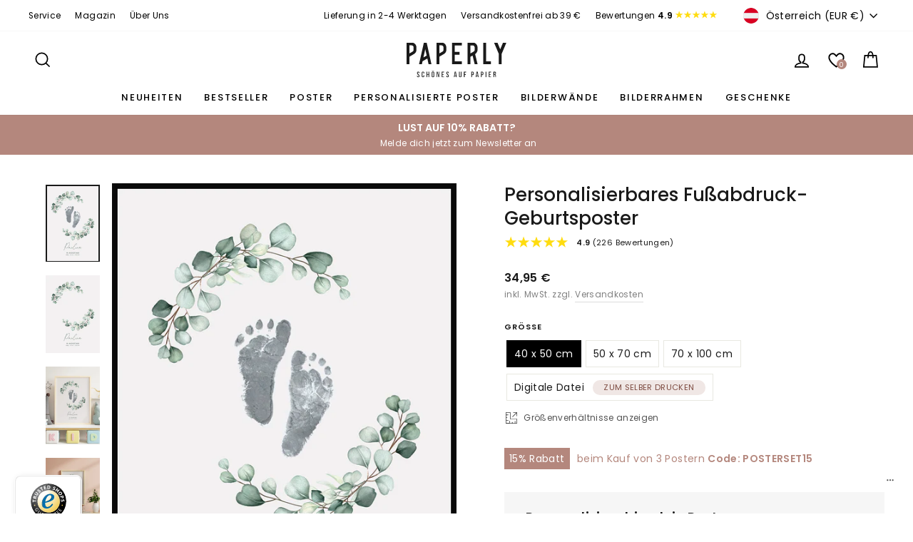

--- FILE ---
content_type: text/html; charset=utf-8
request_url: https://paperly.shop/de-at/products/personalisierbares-fussabdruck-geburtsposter
body_size: 56344
content:
<!doctype html>
<html class="no-js" lang="de" dir="ltr">
<head>
  <meta charset="utf-8">
  <meta name="google-site-verification" content="623jQ6NTBdB02kFlpsysAV5G_RL-qRVvO_PKfOddejM" />
  <meta name="p:domain_verify" content="c3133b4ae0af3e63bc0df564a1d17d3f"/>
  <meta name="facebook-domain-verification" content="bf9s3jt0mf1lgd0goj7bcobrw6ftb7" />
  <meta http-equiv="X-UA-Compatible" content="IE=edge,chrome=1">
  <meta name="viewport" content="width=device-width,initial-scale=1">
  <meta name="theme-color" content="#111111">

  <!-- Start VWO Async SmartCode -->
  <link rel="preconnect" href="https://dev.visualwebsiteoptimizer.com" />
  <script type='text/javascript' id='vwoCode'>
  window._vwo_code || (function() {
  var account_id=1086441,
  version=2.1,
  settings_tolerance=2000,
  hide_element='body',
  hide_element_style = 'opacity:0 !important;filter:alpha(opacity=0) !important;background:none !important;transition:none !important;',
  /* DO NOT EDIT BELOW THIS LINE */
  f=false,w=window,d=document,v=d.querySelector('#vwoCode'),cK='_vwo_'+account_id+'_settings',cc={};try{var c=JSON.parse(localStorage.getItem('_vwo_'+account_id+'_config'));cc=c&&typeof c==='object'?c:{}}catch(e){}var stT=cc.stT==='session'?w.sessionStorage:w.localStorage;code={nonce:v&&v.nonce,use_existing_jquery:function(){return typeof use_existing_jquery!=='undefined'?use_existing_jquery:undefined},library_tolerance:function(){return typeof library_tolerance!=='undefined'?library_tolerance:undefined},settings_tolerance:function(){return cc.sT||settings_tolerance},hide_element_style:function(){return'{'+(cc.hES||hide_element_style)+'}'},hide_element:function(){if(performance.getEntriesByName('first-contentful-paint')[0]){return''}return typeof cc.hE==='string'?cc.hE:hide_element},getVersion:function(){return version},finish:function(e){if(!f){f=true;var t=d.getElementById('_vis_opt_path_hides');if(t)t.parentNode.removeChild(t);if(e)(new Image).src='https://dev.visualwebsiteoptimizer.com/ee.gif?a='+account_id+e}},finished:function(){return f},addScript:function(e){var t=d.createElement('script');t.type='text/javascript';if(e.src){t.src=e.src}else{t.text=e.text}v&&t.setAttribute('nonce',v.nonce);d.getElementsByTagName('head')[0].appendChild(t)},load:function(e,t){var n=this.getSettings(),i=d.createElement('script'),r=this;t=t||{};if(n){i.textContent=n;d.getElementsByTagName('head')[0].appendChild(i);if(!w.VWO||VWO.caE){stT.removeItem(cK);r.load(e)}}else{var o=new XMLHttpRequest;o.open('GET',e,true);o.withCredentials=!t.dSC;o.responseType=t.responseType||'text';o.onload=function(){if(t.onloadCb){return t.onloadCb(o,e)}if(o.status===200||o.status===304){_vwo_code.addScript({text:o.responseText})}else{_vwo_code.finish('&e=loading_failure:'+e)}};o.onerror=function(){if(t.onerrorCb){return t.onerrorCb(e)}_vwo_code.finish('&e=loading_failure:'+e)};o.send()}},getSettings:function(){try{var e=stT.getItem(cK);if(!e){return}e=JSON.parse(e);if(Date.now()>e.e){stT.removeItem(cK);return}return e.s}catch(e){return}},init:function(){if(d.URL.indexOf('__vwo_disable__')>-1)return;var e=this.settings_tolerance();w._vwo_settings_timer=setTimeout(function(){_vwo_code.finish();stT.removeItem(cK)},e);var t;if(this.hide_element()!=='body'){t=d.createElement('style');var n=this.hide_element(),i=n?n+this.hide_element_style():'',r=d.getElementsByTagName('head')[0];t.setAttribute('id','_vis_opt_path_hides');v&&t.setAttribute('nonce',v.nonce);t.setAttribute('type','text/css');if(t.styleSheet)t.styleSheet.cssText=i;else t.appendChild(d.createTextNode(i));r.appendChild(t)}else{t=d.getElementsByTagName('head')[0];var i=d.createElement('div');i.style.cssText='z-index: 2147483647 !important;position: fixed !important;left: 0 !important;top: 0 !important;width: 100% !important;height: 100% !important;background: white !important;display: block !important;';i.setAttribute('id','_vis_opt_path_hides');i.classList.add('_vis_hide_layer');t.parentNode.insertBefore(i,t.nextSibling)}var o=window._vis_opt_url||d.URL,s='https://dev.visualwebsiteoptimizer.com/j.php?a='+account_id+'&u='+encodeURIComponent(o)+'&vn='+version;if(w.location.search.indexOf('_vwo_xhr')!==-1){this.addScript({src:s})}else{this.load(s+'&x=true')}}};w._vwo_code=code;code.init();})();
  </script>
  <!-- End VWO Async SmartCode -->

  
  <link rel="canonical" href="https://paperly.shop/de-at/products/personalisierbares-fussabdruck-geburtsposter">
  <link rel="preconnect" href="https://cdn.shopify.com">
  <link rel="preconnect" href="https://fonts.shopifycdn.com">
  <link rel="dns-prefetch" href="https://productreviews.shopifycdn.com">
  <link rel="dns-prefetch" href="https://ajax.googleapis.com">
  <link rel="dns-prefetch" href="https://maps.googleapis.com">
  <link rel="dns-prefetch" href="https://maps.gstatic.com"><link rel="shortcut icon" href="//paperly.shop/cdn/shop/files/favicon_32x32.png?v=1636803240" type="image/png" /><title>Fußabdruck Eukalyptuskranz zur Geburt » bestellen
| PAPERLY
</title><meta name="description" content="Fußabdruck Geburtsposter Eukalyptus ➜ PAPERLY ✓ schnelle Lieferung ✓ große Auswahl ✓ brillante Qualität ✓ personalisierbare Poster ➜ Jetzt shoppen!"><meta property="og:site_name" content="PAPERLY">
  <meta property="og:url" content="https://paperly.shop/de-at/products/personalisierbares-fussabdruck-geburtsposter">
  <meta property="og:title" content="Personalisierbares Fußabdruck-Geburtsposter">
  <meta property="og:type" content="product">
  <meta property="og:description" content="Fußabdruck Geburtsposter Eukalyptus ➜ PAPERLY ✓ schnelle Lieferung ✓ große Auswahl ✓ brillante Qualität ✓ personalisierbare Poster ➜ Jetzt shoppen!"><meta property="og:image" content="http://paperly.shop/cdn/shop/products/poster-geburts-fussabdruck-eukalyptus-1.jpg?v=1632377905">
    <meta property="og:image:secure_url" content="https://paperly.shop/cdn/shop/products/poster-geburts-fussabdruck-eukalyptus-1.jpg?v=1632377905">
    <meta property="og:image:width" content="860">
    <meta property="og:image:height" content="1230"><meta name="twitter:site" content="@">
  <meta name="twitter:card" content="summary_large_image">
  <meta name="twitter:title" content="Personalisierbares Fußabdruck-Geburtsposter">
  <meta name="twitter:description" content="Fußabdruck Geburtsposter Eukalyptus ➜ PAPERLY ✓ schnelle Lieferung ✓ große Auswahl ✓ brillante Qualität ✓ personalisierbare Poster ➜ Jetzt shoppen!">
<style data-shopify>@font-face {
  font-family: Poppins;
  font-weight: 500;
  font-style: normal;
  font-display: swap;
  src: url("//paperly.shop/cdn/fonts/poppins/poppins_n5.ad5b4b72b59a00358afc706450c864c3c8323842.woff2") format("woff2"),
       url("//paperly.shop/cdn/fonts/poppins/poppins_n5.33757fdf985af2d24b32fcd84c9a09224d4b2c39.woff") format("woff");
}

  @font-face {
  font-family: Poppins;
  font-weight: 400;
  font-style: normal;
  font-display: swap;
  src: url("//paperly.shop/cdn/fonts/poppins/poppins_n4.0ba78fa5af9b0e1a374041b3ceaadf0a43b41362.woff2") format("woff2"),
       url("//paperly.shop/cdn/fonts/poppins/poppins_n4.214741a72ff2596839fc9760ee7a770386cf16ca.woff") format("woff");
}


  @font-face {
  font-family: Poppins;
  font-weight: 600;
  font-style: normal;
  font-display: swap;
  src: url("//paperly.shop/cdn/fonts/poppins/poppins_n6.aa29d4918bc243723d56b59572e18228ed0786f6.woff2") format("woff2"),
       url("//paperly.shop/cdn/fonts/poppins/poppins_n6.5f815d845fe073750885d5b7e619ee00e8111208.woff") format("woff");
}

  @font-face {
  font-family: Poppins;
  font-weight: 400;
  font-style: italic;
  font-display: swap;
  src: url("//paperly.shop/cdn/fonts/poppins/poppins_i4.846ad1e22474f856bd6b81ba4585a60799a9f5d2.woff2") format("woff2"),
       url("//paperly.shop/cdn/fonts/poppins/poppins_i4.56b43284e8b52fc64c1fd271f289a39e8477e9ec.woff") format("woff");
}

  @font-face {
  font-family: Poppins;
  font-weight: 600;
  font-style: italic;
  font-display: swap;
  src: url("//paperly.shop/cdn/fonts/poppins/poppins_i6.bb8044d6203f492888d626dafda3c2999253e8e9.woff2") format("woff2"),
       url("//paperly.shop/cdn/fonts/poppins/poppins_i6.e233dec1a61b1e7dead9f920159eda42280a02c3.woff") format("woff");
}

</style><link href="//paperly.shop/cdn/shop/t/16/assets/theme.css?v=32177226192326558941713465012" rel="stylesheet" type="text/css" media="all" />
  <link href="//paperly.shop/cdn/shop/t/16/assets/theme-custom.css?v=109493771430718765561761548171" rel="stylesheet" type="text/css" media="all" /> <style data-shopify>:root {
    --typeHeaderPrimary: Poppins;
    --typeHeaderFallback: sans-serif;
    --typeHeaderSize: 34px;
    --typeHeaderWeight: 500;
    --typeHeaderLineHeight: 1.3;
    --typeHeaderSpacing: 0.0em;

    --typeBasePrimary:Poppins;
    --typeBaseFallback:sans-serif;
    --typeBaseSize: 14px;
    --typeBaseWeight: 400;
    --typeBaseSpacing: 0.025em;
    --typeBaseLineHeight: 1.7;

    --typeCollectionTitle: 24px;

    --iconWeight: 4px;
    --iconLinecaps: miter;

    
      --buttonRadius: 3px;
    

    --colorGridOverlayOpacity: 0.2;
  }

  .placeholder-content {
    background-image: linear-gradient(100deg, #ffffff 40%, #f7f7f7 63%, #ffffff 79%);
  }</style><script>
    document.documentElement.className = document.documentElement.className.replace('no-js', 'js');

    window.theme = window.theme || {};
    theme.routes = {
      home: "/de-at",
      cart: "/de-at/cart.js",
      cartPage: "/de-at/cart",
      cartAdd: "/de-at/cart/add.js",
      cartChange: "/de-at/cart/change.js",
      search: "/de-at/search"
    };
    theme.strings = {
      soldOut: "Ausverkauft",
      unavailable: "Nicht verfügbar",
      inStockLabel: "Auf Lager",
      stockLabel: "",
      willNotShipUntil: "Wird nach dem [date] versendet",
      willBeInStockAfter: "Wird nach dem [date] auf Lager sein",
      waitingForStock: "Inventar auf dem Weg",
      savePrice: "[saved_amount] gespart",
      cartEmpty: "Ihr Einkaufswagen ist im Moment leer.",
      cartTermsConfirmation: "Sie müssen den Verkaufsbedingungen zustimmen, um auszuchecken",
      searchCollections: "Kollektionen:",
      searchPages: "Seiten:",
      searchArticles: "Artikel:"
    };
    theme.settings = {
      dynamicVariantsEnable: true,
      cartType: "drawer",
      isCustomerTemplate: false,
      moneyFormat: "{{amount_with_comma_separator}} €",
      saveType: "percent",
      productImageSize: "natural",
      productImageCover: false,
      predictiveSearch: true,
      predictiveSearchType: "product",
      quickView: true,
      themeName: 'Impulse',
      themeVersion: "6.0.0"
    };
  </script>

  <script>window.performance && window.performance.mark && window.performance.mark('shopify.content_for_header.start');</script><meta name="google-site-verification" content="623jQ6NTBdB02kFlpsysAV5G_RL-qRVvO_PKfOddejM">
<meta id="shopify-digital-wallet" name="shopify-digital-wallet" content="/55436214452/digital_wallets/dialog">
<meta name="shopify-checkout-api-token" content="6ab51c278a7d9e01e3ff89debfe370b7">
<meta id="in-context-paypal-metadata" data-shop-id="55436214452" data-venmo-supported="false" data-environment="production" data-locale="de_DE" data-paypal-v4="true" data-currency="EUR">
<link rel="alternate" hreflang="x-default" href="https://paperly.shop/products/personalisierbares-fussabdruck-geburtsposter">
<link rel="alternate" hreflang="de" href="https://paperly.shop/products/personalisierbares-fussabdruck-geburtsposter">
<link rel="alternate" hreflang="de-AT" href="https://paperly.shop/de-at/products/personalisierbares-fussabdruck-geburtsposter">
<link rel="alternate" type="application/json+oembed" href="https://paperly.shop/de-at/products/personalisierbares-fussabdruck-geburtsposter.oembed">
<script async="async" src="/checkouts/internal/preloads.js?locale=de-AT"></script>
<script id="apple-pay-shop-capabilities" type="application/json">{"shopId":55436214452,"countryCode":"DE","currencyCode":"EUR","merchantCapabilities":["supports3DS"],"merchantId":"gid:\/\/shopify\/Shop\/55436214452","merchantName":"PAPERLY","requiredBillingContactFields":["postalAddress","email"],"requiredShippingContactFields":["postalAddress","email"],"shippingType":"shipping","supportedNetworks":["visa","maestro","masterCard","amex"],"total":{"type":"pending","label":"PAPERLY","amount":"1.00"},"shopifyPaymentsEnabled":true,"supportsSubscriptions":true}</script>
<script id="shopify-features" type="application/json">{"accessToken":"6ab51c278a7d9e01e3ff89debfe370b7","betas":["rich-media-storefront-analytics"],"domain":"paperly.shop","predictiveSearch":true,"shopId":55436214452,"locale":"de"}</script>
<script>var Shopify = Shopify || {};
Shopify.shop = "paperly-shop.myshopify.com";
Shopify.locale = "de";
Shopify.currency = {"active":"EUR","rate":"1.0"};
Shopify.country = "AT";
Shopify.theme = {"name":"PAPERLY - Live Theme 18.04.2024","id":150066004235,"schema_name":"Impulse","schema_version":"6.0.0","theme_store_id":null,"role":"main"};
Shopify.theme.handle = "null";
Shopify.theme.style = {"id":null,"handle":null};
Shopify.cdnHost = "paperly.shop/cdn";
Shopify.routes = Shopify.routes || {};
Shopify.routes.root = "/de-at/";</script>
<script type="module">!function(o){(o.Shopify=o.Shopify||{}).modules=!0}(window);</script>
<script>!function(o){function n(){var o=[];function n(){o.push(Array.prototype.slice.apply(arguments))}return n.q=o,n}var t=o.Shopify=o.Shopify||{};t.loadFeatures=n(),t.autoloadFeatures=n()}(window);</script>
<script id="shop-js-analytics" type="application/json">{"pageType":"product"}</script>
<script defer="defer" async type="module" src="//paperly.shop/cdn/shopifycloud/shop-js/modules/v2/client.init-shop-cart-sync_DIwzDt8_.de.esm.js"></script>
<script defer="defer" async type="module" src="//paperly.shop/cdn/shopifycloud/shop-js/modules/v2/chunk.common_DK6FaseX.esm.js"></script>
<script defer="defer" async type="module" src="//paperly.shop/cdn/shopifycloud/shop-js/modules/v2/chunk.modal_DJrdBHKE.esm.js"></script>
<script type="module">
  await import("//paperly.shop/cdn/shopifycloud/shop-js/modules/v2/client.init-shop-cart-sync_DIwzDt8_.de.esm.js");
await import("//paperly.shop/cdn/shopifycloud/shop-js/modules/v2/chunk.common_DK6FaseX.esm.js");
await import("//paperly.shop/cdn/shopifycloud/shop-js/modules/v2/chunk.modal_DJrdBHKE.esm.js");

  window.Shopify.SignInWithShop?.initShopCartSync?.({"fedCMEnabled":true,"windoidEnabled":true});

</script>
<script>(function() {
  var isLoaded = false;
  function asyncLoad() {
    if (isLoaded) return;
    isLoaded = true;
    var urls = ["https:\/\/gdprcdn.b-cdn.net\/js\/gdpr_cookie_consent.min.js?shop=paperly-shop.myshopify.com","https:\/\/loox.io\/widget\/4k-4mhrWEs\/loox.1633180931688.js?shop=paperly-shop.myshopify.com","\/\/cdn.shopify.com\/proxy\/ddc37507d7df176096e4329af57ee4f371ea717e9a052a91a1f61b4d92ad1d3e\/rebolt.webcontrive.com\/theme_files\/only_style.php?shop=paperly-shop.myshopify.com\u0026sp-cache-control=cHVibGljLCBtYXgtYWdlPTkwMA","https:\/\/front.optimonk.com\/public\/148515\/shopify\/preload.js?shop=paperly-shop.myshopify.com","https:\/\/instafeed.nfcube.com\/cdn\/6fc44e89deed7b3a98eb35afde18d20e.js?shop=paperly-shop.myshopify.com","https:\/\/dr4qe3ddw9y32.cloudfront.net\/awin-shopify-integration-code.js?aid=29219\u0026v=shopifyApp_5.2.3\u0026ts=1751031444490\u0026shop=paperly-shop.myshopify.com","https:\/\/static.klaviyo.com\/onsite\/js\/UCFLbq\/klaviyo.js?company_id=UCFLbq\u0026shop=paperly-shop.myshopify.com"];
    for (var i = 0; i < urls.length; i++) {
      var s = document.createElement('script');
      s.type = 'text/javascript';
      s.async = true;
      s.src = urls[i];
      var x = document.getElementsByTagName('script')[0];
      x.parentNode.insertBefore(s, x);
    }
  };
  if(window.attachEvent) {
    window.attachEvent('onload', asyncLoad);
  } else {
    window.addEventListener('load', asyncLoad, false);
  }
})();</script>
<script id="__st">var __st={"a":55436214452,"offset":3600,"reqid":"b33bc5cb-3ef3-49e9-9c4e-6245fe8c75e9-1769632895","pageurl":"paperly.shop\/de-at\/products\/personalisierbares-fussabdruck-geburtsposter","u":"c1efdd7e2e32","p":"product","rtyp":"product","rid":6884614930612};</script>
<script>window.ShopifyPaypalV4VisibilityTracking = true;</script>
<script id="captcha-bootstrap">!function(){'use strict';const t='contact',e='account',n='new_comment',o=[[t,t],['blogs',n],['comments',n],[t,'customer']],c=[[e,'customer_login'],[e,'guest_login'],[e,'recover_customer_password'],[e,'create_customer']],r=t=>t.map((([t,e])=>`form[action*='/${t}']:not([data-nocaptcha='true']) input[name='form_type'][value='${e}']`)).join(','),a=t=>()=>t?[...document.querySelectorAll(t)].map((t=>t.form)):[];function s(){const t=[...o],e=r(t);return a(e)}const i='password',u='form_key',d=['recaptcha-v3-token','g-recaptcha-response','h-captcha-response',i],f=()=>{try{return window.sessionStorage}catch{return}},m='__shopify_v',_=t=>t.elements[u];function p(t,e,n=!1){try{const o=window.sessionStorage,c=JSON.parse(o.getItem(e)),{data:r}=function(t){const{data:e,action:n}=t;return t[m]||n?{data:e,action:n}:{data:t,action:n}}(c);for(const[e,n]of Object.entries(r))t.elements[e]&&(t.elements[e].value=n);n&&o.removeItem(e)}catch(o){console.error('form repopulation failed',{error:o})}}const l='form_type',E='cptcha';function T(t){t.dataset[E]=!0}const w=window,h=w.document,L='Shopify',v='ce_forms',y='captcha';let A=!1;((t,e)=>{const n=(g='f06e6c50-85a8-45c8-87d0-21a2b65856fe',I='https://cdn.shopify.com/shopifycloud/storefront-forms-hcaptcha/ce_storefront_forms_captcha_hcaptcha.v1.5.2.iife.js',D={infoText:'Durch hCaptcha geschützt',privacyText:'Datenschutz',termsText:'Allgemeine Geschäftsbedingungen'},(t,e,n)=>{const o=w[L][v],c=o.bindForm;if(c)return c(t,g,e,D).then(n);var r;o.q.push([[t,g,e,D],n]),r=I,A||(h.body.append(Object.assign(h.createElement('script'),{id:'captcha-provider',async:!0,src:r})),A=!0)});var g,I,D;w[L]=w[L]||{},w[L][v]=w[L][v]||{},w[L][v].q=[],w[L][y]=w[L][y]||{},w[L][y].protect=function(t,e){n(t,void 0,e),T(t)},Object.freeze(w[L][y]),function(t,e,n,w,h,L){const[v,y,A,g]=function(t,e,n){const i=e?o:[],u=t?c:[],d=[...i,...u],f=r(d),m=r(i),_=r(d.filter((([t,e])=>n.includes(e))));return[a(f),a(m),a(_),s()]}(w,h,L),I=t=>{const e=t.target;return e instanceof HTMLFormElement?e:e&&e.form},D=t=>v().includes(t);t.addEventListener('submit',(t=>{const e=I(t);if(!e)return;const n=D(e)&&!e.dataset.hcaptchaBound&&!e.dataset.recaptchaBound,o=_(e),c=g().includes(e)&&(!o||!o.value);(n||c)&&t.preventDefault(),c&&!n&&(function(t){try{if(!f())return;!function(t){const e=f();if(!e)return;const n=_(t);if(!n)return;const o=n.value;o&&e.removeItem(o)}(t);const e=Array.from(Array(32),(()=>Math.random().toString(36)[2])).join('');!function(t,e){_(t)||t.append(Object.assign(document.createElement('input'),{type:'hidden',name:u})),t.elements[u].value=e}(t,e),function(t,e){const n=f();if(!n)return;const o=[...t.querySelectorAll(`input[type='${i}']`)].map((({name:t})=>t)),c=[...d,...o],r={};for(const[a,s]of new FormData(t).entries())c.includes(a)||(r[a]=s);n.setItem(e,JSON.stringify({[m]:1,action:t.action,data:r}))}(t,e)}catch(e){console.error('failed to persist form',e)}}(e),e.submit())}));const S=(t,e)=>{t&&!t.dataset[E]&&(n(t,e.some((e=>e===t))),T(t))};for(const o of['focusin','change'])t.addEventListener(o,(t=>{const e=I(t);D(e)&&S(e,y())}));const B=e.get('form_key'),M=e.get(l),P=B&&M;t.addEventListener('DOMContentLoaded',(()=>{const t=y();if(P)for(const e of t)e.elements[l].value===M&&p(e,B);[...new Set([...A(),...v().filter((t=>'true'===t.dataset.shopifyCaptcha))])].forEach((e=>S(e,t)))}))}(h,new URLSearchParams(w.location.search),n,t,e,['guest_login'])})(!0,!1)}();</script>
<script integrity="sha256-4kQ18oKyAcykRKYeNunJcIwy7WH5gtpwJnB7kiuLZ1E=" data-source-attribution="shopify.loadfeatures" defer="defer" src="//paperly.shop/cdn/shopifycloud/storefront/assets/storefront/load_feature-a0a9edcb.js" crossorigin="anonymous"></script>
<script data-source-attribution="shopify.dynamic_checkout.dynamic.init">var Shopify=Shopify||{};Shopify.PaymentButton=Shopify.PaymentButton||{isStorefrontPortableWallets:!0,init:function(){window.Shopify.PaymentButton.init=function(){};var t=document.createElement("script");t.src="https://paperly.shop/cdn/shopifycloud/portable-wallets/latest/portable-wallets.de.js",t.type="module",document.head.appendChild(t)}};
</script>
<script data-source-attribution="shopify.dynamic_checkout.buyer_consent">
  function portableWalletsHideBuyerConsent(e){var t=document.getElementById("shopify-buyer-consent"),n=document.getElementById("shopify-subscription-policy-button");t&&n&&(t.classList.add("hidden"),t.setAttribute("aria-hidden","true"),n.removeEventListener("click",e))}function portableWalletsShowBuyerConsent(e){var t=document.getElementById("shopify-buyer-consent"),n=document.getElementById("shopify-subscription-policy-button");t&&n&&(t.classList.remove("hidden"),t.removeAttribute("aria-hidden"),n.addEventListener("click",e))}window.Shopify?.PaymentButton&&(window.Shopify.PaymentButton.hideBuyerConsent=portableWalletsHideBuyerConsent,window.Shopify.PaymentButton.showBuyerConsent=portableWalletsShowBuyerConsent);
</script>
<script data-source-attribution="shopify.dynamic_checkout.cart.bootstrap">document.addEventListener("DOMContentLoaded",(function(){function t(){return document.querySelector("shopify-accelerated-checkout-cart, shopify-accelerated-checkout")}if(t())Shopify.PaymentButton.init();else{new MutationObserver((function(e,n){t()&&(Shopify.PaymentButton.init(),n.disconnect())})).observe(document.body,{childList:!0,subtree:!0})}}));
</script>
<link id="shopify-accelerated-checkout-styles" rel="stylesheet" media="screen" href="https://paperly.shop/cdn/shopifycloud/portable-wallets/latest/accelerated-checkout-backwards-compat.css" crossorigin="anonymous">
<style id="shopify-accelerated-checkout-cart">
        #shopify-buyer-consent {
  margin-top: 1em;
  display: inline-block;
  width: 100%;
}

#shopify-buyer-consent.hidden {
  display: none;
}

#shopify-subscription-policy-button {
  background: none;
  border: none;
  padding: 0;
  text-decoration: underline;
  font-size: inherit;
  cursor: pointer;
}

#shopify-subscription-policy-button::before {
  box-shadow: none;
}

      </style>

<script>window.performance && window.performance.mark && window.performance.mark('shopify.content_for_header.end');</script>

  <script src="//paperly.shop/cdn/shop/t/16/assets/vendor-scripts-v11.js" defer="defer"></script><link rel="stylesheet" href="//paperly.shop/cdn/shop/t/16/assets/country-flags.css"><script src="//paperly.shop/cdn/shop/t/16/assets/theme.js?v=47592256396192681461713465001" defer="defer"></script><script>var loox_global_hash = '1769279436598';</script><style>.loox-reviews-default { max-width: 1200px; margin: 0 auto; }.loox-rating .loox-icon { color:#ffdc0f; }
:root { --lxs-rating-icon-color: #ffdc0f; }</style>
  
  <!-- Hotjar Tracking Code for https://paperly.shop -->
  <script>
      (function(h,o,t,j,a,r){
          h.hj=h.hj||function(){(h.hj.q=h.hj.q||[]).push(arguments)};
          h._hjSettings={hjid:2900064,hjsv:6};
          a=o.getElementsByTagName('head')[0];
          r=o.createElement('script');r.async=1;
          r.src=t+h._hjSettings.hjid+j+h._hjSettings.hjsv;
          a.appendChild(r);
      })(window,document,'https://static.hotjar.com/c/hotjar-','.js?sv=');
  </script>
<!-- BEGIN app block: shopify://apps/upload-lift/blocks/app-embed/3c98bdcb-7587-4ade-bfe4-7d8af00d05ca -->
<script src="https://assets.cloudlift.app/api/assets/upload.js?shop=paperly-shop.myshopify.com" defer="defer"></script>

<!-- END app block --><link href="https://cdn.shopify.com/extensions/019b7315-273a-71f2-af67-0d43dab6018a/iwish-633/assets/main.505ed1e9.chunk.css" rel="stylesheet" type="text/css" media="all">
<link href="https://monorail-edge.shopifysvc.com" rel="dns-prefetch">
<script>(function(){if ("sendBeacon" in navigator && "performance" in window) {try {var session_token_from_headers = performance.getEntriesByType('navigation')[0].serverTiming.find(x => x.name == '_s').description;} catch {var session_token_from_headers = undefined;}var session_cookie_matches = document.cookie.match(/_shopify_s=([^;]*)/);var session_token_from_cookie = session_cookie_matches && session_cookie_matches.length === 2 ? session_cookie_matches[1] : "";var session_token = session_token_from_headers || session_token_from_cookie || "";function handle_abandonment_event(e) {var entries = performance.getEntries().filter(function(entry) {return /monorail-edge.shopifysvc.com/.test(entry.name);});if (!window.abandonment_tracked && entries.length === 0) {window.abandonment_tracked = true;var currentMs = Date.now();var navigation_start = performance.timing.navigationStart;var payload = {shop_id: 55436214452,url: window.location.href,navigation_start,duration: currentMs - navigation_start,session_token,page_type: "product"};window.navigator.sendBeacon("https://monorail-edge.shopifysvc.com/v1/produce", JSON.stringify({schema_id: "online_store_buyer_site_abandonment/1.1",payload: payload,metadata: {event_created_at_ms: currentMs,event_sent_at_ms: currentMs}}));}}window.addEventListener('pagehide', handle_abandonment_event);}}());</script>
<script id="web-pixels-manager-setup">(function e(e,d,r,n,o){if(void 0===o&&(o={}),!Boolean(null===(a=null===(i=window.Shopify)||void 0===i?void 0:i.analytics)||void 0===a?void 0:a.replayQueue)){var i,a;window.Shopify=window.Shopify||{};var t=window.Shopify;t.analytics=t.analytics||{};var s=t.analytics;s.replayQueue=[],s.publish=function(e,d,r){return s.replayQueue.push([e,d,r]),!0};try{self.performance.mark("wpm:start")}catch(e){}var l=function(){var e={modern:/Edge?\/(1{2}[4-9]|1[2-9]\d|[2-9]\d{2}|\d{4,})\.\d+(\.\d+|)|Firefox\/(1{2}[4-9]|1[2-9]\d|[2-9]\d{2}|\d{4,})\.\d+(\.\d+|)|Chrom(ium|e)\/(9{2}|\d{3,})\.\d+(\.\d+|)|(Maci|X1{2}).+ Version\/(15\.\d+|(1[6-9]|[2-9]\d|\d{3,})\.\d+)([,.]\d+|)( \(\w+\)|)( Mobile\/\w+|) Safari\/|Chrome.+OPR\/(9{2}|\d{3,})\.\d+\.\d+|(CPU[ +]OS|iPhone[ +]OS|CPU[ +]iPhone|CPU IPhone OS|CPU iPad OS)[ +]+(15[._]\d+|(1[6-9]|[2-9]\d|\d{3,})[._]\d+)([._]\d+|)|Android:?[ /-](13[3-9]|1[4-9]\d|[2-9]\d{2}|\d{4,})(\.\d+|)(\.\d+|)|Android.+Firefox\/(13[5-9]|1[4-9]\d|[2-9]\d{2}|\d{4,})\.\d+(\.\d+|)|Android.+Chrom(ium|e)\/(13[3-9]|1[4-9]\d|[2-9]\d{2}|\d{4,})\.\d+(\.\d+|)|SamsungBrowser\/([2-9]\d|\d{3,})\.\d+/,legacy:/Edge?\/(1[6-9]|[2-9]\d|\d{3,})\.\d+(\.\d+|)|Firefox\/(5[4-9]|[6-9]\d|\d{3,})\.\d+(\.\d+|)|Chrom(ium|e)\/(5[1-9]|[6-9]\d|\d{3,})\.\d+(\.\d+|)([\d.]+$|.*Safari\/(?![\d.]+ Edge\/[\d.]+$))|(Maci|X1{2}).+ Version\/(10\.\d+|(1[1-9]|[2-9]\d|\d{3,})\.\d+)([,.]\d+|)( \(\w+\)|)( Mobile\/\w+|) Safari\/|Chrome.+OPR\/(3[89]|[4-9]\d|\d{3,})\.\d+\.\d+|(CPU[ +]OS|iPhone[ +]OS|CPU[ +]iPhone|CPU IPhone OS|CPU iPad OS)[ +]+(10[._]\d+|(1[1-9]|[2-9]\d|\d{3,})[._]\d+)([._]\d+|)|Android:?[ /-](13[3-9]|1[4-9]\d|[2-9]\d{2}|\d{4,})(\.\d+|)(\.\d+|)|Mobile Safari.+OPR\/([89]\d|\d{3,})\.\d+\.\d+|Android.+Firefox\/(13[5-9]|1[4-9]\d|[2-9]\d{2}|\d{4,})\.\d+(\.\d+|)|Android.+Chrom(ium|e)\/(13[3-9]|1[4-9]\d|[2-9]\d{2}|\d{4,})\.\d+(\.\d+|)|Android.+(UC? ?Browser|UCWEB|U3)[ /]?(15\.([5-9]|\d{2,})|(1[6-9]|[2-9]\d|\d{3,})\.\d+)\.\d+|SamsungBrowser\/(5\.\d+|([6-9]|\d{2,})\.\d+)|Android.+MQ{2}Browser\/(14(\.(9|\d{2,})|)|(1[5-9]|[2-9]\d|\d{3,})(\.\d+|))(\.\d+|)|K[Aa][Ii]OS\/(3\.\d+|([4-9]|\d{2,})\.\d+)(\.\d+|)/},d=e.modern,r=e.legacy,n=navigator.userAgent;return n.match(d)?"modern":n.match(r)?"legacy":"unknown"}(),u="modern"===l?"modern":"legacy",c=(null!=n?n:{modern:"",legacy:""})[u],f=function(e){return[e.baseUrl,"/wpm","/b",e.hashVersion,"modern"===e.buildTarget?"m":"l",".js"].join("")}({baseUrl:d,hashVersion:r,buildTarget:u}),m=function(e){var d=e.version,r=e.bundleTarget,n=e.surface,o=e.pageUrl,i=e.monorailEndpoint;return{emit:function(e){var a=e.status,t=e.errorMsg,s=(new Date).getTime(),l=JSON.stringify({metadata:{event_sent_at_ms:s},events:[{schema_id:"web_pixels_manager_load/3.1",payload:{version:d,bundle_target:r,page_url:o,status:a,surface:n,error_msg:t},metadata:{event_created_at_ms:s}}]});if(!i)return console&&console.warn&&console.warn("[Web Pixels Manager] No Monorail endpoint provided, skipping logging."),!1;try{return self.navigator.sendBeacon.bind(self.navigator)(i,l)}catch(e){}var u=new XMLHttpRequest;try{return u.open("POST",i,!0),u.setRequestHeader("Content-Type","text/plain"),u.send(l),!0}catch(e){return console&&console.warn&&console.warn("[Web Pixels Manager] Got an unhandled error while logging to Monorail."),!1}}}}({version:r,bundleTarget:l,surface:e.surface,pageUrl:self.location.href,monorailEndpoint:e.monorailEndpoint});try{o.browserTarget=l,function(e){var d=e.src,r=e.async,n=void 0===r||r,o=e.onload,i=e.onerror,a=e.sri,t=e.scriptDataAttributes,s=void 0===t?{}:t,l=document.createElement("script"),u=document.querySelector("head"),c=document.querySelector("body");if(l.async=n,l.src=d,a&&(l.integrity=a,l.crossOrigin="anonymous"),s)for(var f in s)if(Object.prototype.hasOwnProperty.call(s,f))try{l.dataset[f]=s[f]}catch(e){}if(o&&l.addEventListener("load",o),i&&l.addEventListener("error",i),u)u.appendChild(l);else{if(!c)throw new Error("Did not find a head or body element to append the script");c.appendChild(l)}}({src:f,async:!0,onload:function(){if(!function(){var e,d;return Boolean(null===(d=null===(e=window.Shopify)||void 0===e?void 0:e.analytics)||void 0===d?void 0:d.initialized)}()){var d=window.webPixelsManager.init(e)||void 0;if(d){var r=window.Shopify.analytics;r.replayQueue.forEach((function(e){var r=e[0],n=e[1],o=e[2];d.publishCustomEvent(r,n,o)})),r.replayQueue=[],r.publish=d.publishCustomEvent,r.visitor=d.visitor,r.initialized=!0}}},onerror:function(){return m.emit({status:"failed",errorMsg:"".concat(f," has failed to load")})},sri:function(e){var d=/^sha384-[A-Za-z0-9+/=]+$/;return"string"==typeof e&&d.test(e)}(c)?c:"",scriptDataAttributes:o}),m.emit({status:"loading"})}catch(e){m.emit({status:"failed",errorMsg:(null==e?void 0:e.message)||"Unknown error"})}}})({shopId: 55436214452,storefrontBaseUrl: "https://paperly.shop",extensionsBaseUrl: "https://extensions.shopifycdn.com/cdn/shopifycloud/web-pixels-manager",monorailEndpoint: "https://monorail-edge.shopifysvc.com/unstable/produce_batch",surface: "storefront-renderer",enabledBetaFlags: ["2dca8a86"],webPixelsConfigList: [{"id":"2712305931","configuration":"{\"accountID\":\"148515\"}","eventPayloadVersion":"v1","runtimeContext":"STRICT","scriptVersion":"e9702cc0fbdd9453d46c7ca8e2f5a5f4","type":"APP","apiClientId":956606,"privacyPurposes":[],"dataSharingAdjustments":{"protectedCustomerApprovalScopes":["read_customer_personal_data"]}},{"id":"2289172747","configuration":"{\"advertiserId\":\"29219\",\"shopDomain\":\"paperly-shop.myshopify.com\",\"appVersion\":\"shopifyApp_5.2.3\"}","eventPayloadVersion":"v1","runtimeContext":"STRICT","scriptVersion":"1a9b197b9c069133fae8fa2fc7a957a6","type":"APP","apiClientId":2887701,"privacyPurposes":["ANALYTICS","MARKETING"],"dataSharingAdjustments":{"protectedCustomerApprovalScopes":["read_customer_personal_data"]}},{"id":"923697419","configuration":"{\"config\":\"{\\\"pixel_id\\\":\\\"G-1F7NKWBCFE\\\",\\\"target_country\\\":\\\"DE\\\",\\\"gtag_events\\\":[{\\\"type\\\":\\\"search\\\",\\\"action_label\\\":[\\\"G-1F7NKWBCFE\\\",\\\"AW-401221013\\\/75FYCKb9uOECEJXLqL8B\\\"]},{\\\"type\\\":\\\"begin_checkout\\\",\\\"action_label\\\":[\\\"G-1F7NKWBCFE\\\",\\\"AW-401221013\\\/bywwCKP9uOECEJXLqL8B\\\"]},{\\\"type\\\":\\\"view_item\\\",\\\"action_label\\\":[\\\"G-1F7NKWBCFE\\\",\\\"AW-401221013\\\/frxsCJ39uOECEJXLqL8B\\\",\\\"MC-TJBP9E6LQ5\\\"]},{\\\"type\\\":\\\"purchase\\\",\\\"action_label\\\":[\\\"G-1F7NKWBCFE\\\",\\\"AW-401221013\\\/lfU5CJr9uOECEJXLqL8B\\\",\\\"MC-TJBP9E6LQ5\\\"]},{\\\"type\\\":\\\"page_view\\\",\\\"action_label\\\":[\\\"G-1F7NKWBCFE\\\",\\\"AW-401221013\\\/mAQJCJf9uOECEJXLqL8B\\\",\\\"MC-TJBP9E6LQ5\\\"]},{\\\"type\\\":\\\"add_payment_info\\\",\\\"action_label\\\":[\\\"G-1F7NKWBCFE\\\",\\\"AW-401221013\\\/ZzGjCKn9uOECEJXLqL8B\\\"]},{\\\"type\\\":\\\"add_to_cart\\\",\\\"action_label\\\":[\\\"G-1F7NKWBCFE\\\",\\\"AW-401221013\\\/8MQdCKD9uOECEJXLqL8B\\\"]}],\\\"enable_monitoring_mode\\\":false}\"}","eventPayloadVersion":"v1","runtimeContext":"OPEN","scriptVersion":"b2a88bafab3e21179ed38636efcd8a93","type":"APP","apiClientId":1780363,"privacyPurposes":[],"dataSharingAdjustments":{"protectedCustomerApprovalScopes":["read_customer_address","read_customer_email","read_customer_name","read_customer_personal_data","read_customer_phone"]}},{"id":"373981451","configuration":"{\"pixel_id\":\"1172121280550730\",\"pixel_type\":\"facebook_pixel\"}","eventPayloadVersion":"v1","runtimeContext":"OPEN","scriptVersion":"ca16bc87fe92b6042fbaa3acc2fbdaa6","type":"APP","apiClientId":2329312,"privacyPurposes":["ANALYTICS","MARKETING","SALE_OF_DATA"],"dataSharingAdjustments":{"protectedCustomerApprovalScopes":["read_customer_address","read_customer_email","read_customer_name","read_customer_personal_data","read_customer_phone"]}},{"id":"138903819","configuration":"{\"tagID\":\"2613220295133\"}","eventPayloadVersion":"v1","runtimeContext":"STRICT","scriptVersion":"18031546ee651571ed29edbe71a3550b","type":"APP","apiClientId":3009811,"privacyPurposes":["ANALYTICS","MARKETING","SALE_OF_DATA"],"dataSharingAdjustments":{"protectedCustomerApprovalScopes":["read_customer_address","read_customer_email","read_customer_name","read_customer_personal_data","read_customer_phone"]}},{"id":"shopify-app-pixel","configuration":"{}","eventPayloadVersion":"v1","runtimeContext":"STRICT","scriptVersion":"0450","apiClientId":"shopify-pixel","type":"APP","privacyPurposes":["ANALYTICS","MARKETING"]},{"id":"shopify-custom-pixel","eventPayloadVersion":"v1","runtimeContext":"LAX","scriptVersion":"0450","apiClientId":"shopify-pixel","type":"CUSTOM","privacyPurposes":["ANALYTICS","MARKETING"]}],isMerchantRequest: false,initData: {"shop":{"name":"PAPERLY","paymentSettings":{"currencyCode":"EUR"},"myshopifyDomain":"paperly-shop.myshopify.com","countryCode":"DE","storefrontUrl":"https:\/\/paperly.shop\/de-at"},"customer":null,"cart":null,"checkout":null,"productVariants":[{"price":{"amount":34.95,"currencyCode":"EUR"},"product":{"title":"Personalisierbares Fußabdruck-Geburtsposter","vendor":"paperly","id":"6884614930612","untranslatedTitle":"Personalisierbares Fußabdruck-Geburtsposter","url":"\/de-at\/products\/personalisierbares-fussabdruck-geburtsposter","type":"Poster"},"id":"40693636399284","image":{"src":"\/\/paperly.shop\/cdn\/shop\/products\/poster-geburts-fussabdruck-eukalyptus-1.jpg?v=1632377905"},"sku":null,"title":"40 x 50 cm","untranslatedTitle":"40 x 50 cm"},{"price":{"amount":39.95,"currencyCode":"EUR"},"product":{"title":"Personalisierbares Fußabdruck-Geburtsposter","vendor":"paperly","id":"6884614930612","untranslatedTitle":"Personalisierbares Fußabdruck-Geburtsposter","url":"\/de-at\/products\/personalisierbares-fussabdruck-geburtsposter","type":"Poster"},"id":"40693636432052","image":{"src":"\/\/paperly.shop\/cdn\/shop\/products\/poster-geburts-fussabdruck-eukalyptus-1.jpg?v=1632377905"},"sku":null,"title":"50 x 70 cm","untranslatedTitle":"50 x 70 cm"},{"price":{"amount":49.95,"currencyCode":"EUR"},"product":{"title":"Personalisierbares Fußabdruck-Geburtsposter","vendor":"paperly","id":"6884614930612","untranslatedTitle":"Personalisierbares Fußabdruck-Geburtsposter","url":"\/de-at\/products\/personalisierbares-fussabdruck-geburtsposter","type":"Poster"},"id":"40693636464820","image":{"src":"\/\/paperly.shop\/cdn\/shop\/products\/poster-geburts-fussabdruck-eukalyptus-1.jpg?v=1632377905"},"sku":null,"title":"70 x 100 cm","untranslatedTitle":"70 x 100 cm"},{"price":{"amount":12.95,"currencyCode":"EUR"},"product":{"title":"Personalisierbares Fußabdruck-Geburtsposter","vendor":"paperly","id":"6884614930612","untranslatedTitle":"Personalisierbares Fußabdruck-Geburtsposter","url":"\/de-at\/products\/personalisierbares-fussabdruck-geburtsposter","type":"Poster"},"id":"43505396515083","image":{"src":"\/\/paperly.shop\/cdn\/shop\/products\/poster-geburts-fussabdruck-eukalyptus-1.jpg?v=1632377905"},"sku":"","title":"Digitale Datei","untranslatedTitle":"Digitale Datei"}],"purchasingCompany":null},},"https://paperly.shop/cdn","fcfee988w5aeb613cpc8e4bc33m6693e112",{"modern":"","legacy":""},{"shopId":"55436214452","storefrontBaseUrl":"https:\/\/paperly.shop","extensionBaseUrl":"https:\/\/extensions.shopifycdn.com\/cdn\/shopifycloud\/web-pixels-manager","surface":"storefront-renderer","enabledBetaFlags":"[\"2dca8a86\"]","isMerchantRequest":"false","hashVersion":"fcfee988w5aeb613cpc8e4bc33m6693e112","publish":"custom","events":"[[\"page_viewed\",{}],[\"product_viewed\",{\"productVariant\":{\"price\":{\"amount\":34.95,\"currencyCode\":\"EUR\"},\"product\":{\"title\":\"Personalisierbares Fußabdruck-Geburtsposter\",\"vendor\":\"paperly\",\"id\":\"6884614930612\",\"untranslatedTitle\":\"Personalisierbares Fußabdruck-Geburtsposter\",\"url\":\"\/de-at\/products\/personalisierbares-fussabdruck-geburtsposter\",\"type\":\"Poster\"},\"id\":\"40693636399284\",\"image\":{\"src\":\"\/\/paperly.shop\/cdn\/shop\/products\/poster-geburts-fussabdruck-eukalyptus-1.jpg?v=1632377905\"},\"sku\":null,\"title\":\"40 x 50 cm\",\"untranslatedTitle\":\"40 x 50 cm\"}}]]"});</script><script>
  window.ShopifyAnalytics = window.ShopifyAnalytics || {};
  window.ShopifyAnalytics.meta = window.ShopifyAnalytics.meta || {};
  window.ShopifyAnalytics.meta.currency = 'EUR';
  var meta = {"product":{"id":6884614930612,"gid":"gid:\/\/shopify\/Product\/6884614930612","vendor":"paperly","type":"Poster","handle":"personalisierbares-fussabdruck-geburtsposter","variants":[{"id":40693636399284,"price":3495,"name":"Personalisierbares Fußabdruck-Geburtsposter - 40 x 50 cm","public_title":"40 x 50 cm","sku":null},{"id":40693636432052,"price":3995,"name":"Personalisierbares Fußabdruck-Geburtsposter - 50 x 70 cm","public_title":"50 x 70 cm","sku":null},{"id":40693636464820,"price":4995,"name":"Personalisierbares Fußabdruck-Geburtsposter - 70 x 100 cm","public_title":"70 x 100 cm","sku":null},{"id":43505396515083,"price":1295,"name":"Personalisierbares Fußabdruck-Geburtsposter - Digitale Datei","public_title":"Digitale Datei","sku":""}],"remote":false},"page":{"pageType":"product","resourceType":"product","resourceId":6884614930612,"requestId":"b33bc5cb-3ef3-49e9-9c4e-6245fe8c75e9-1769632895"}};
  for (var attr in meta) {
    window.ShopifyAnalytics.meta[attr] = meta[attr];
  }
</script>
<script class="analytics">
  (function () {
    var customDocumentWrite = function(content) {
      var jquery = null;

      if (window.jQuery) {
        jquery = window.jQuery;
      } else if (window.Checkout && window.Checkout.$) {
        jquery = window.Checkout.$;
      }

      if (jquery) {
        jquery('body').append(content);
      }
    };

    var hasLoggedConversion = function(token) {
      if (token) {
        return document.cookie.indexOf('loggedConversion=' + token) !== -1;
      }
      return false;
    }

    var setCookieIfConversion = function(token) {
      if (token) {
        var twoMonthsFromNow = new Date(Date.now());
        twoMonthsFromNow.setMonth(twoMonthsFromNow.getMonth() + 2);

        document.cookie = 'loggedConversion=' + token + '; expires=' + twoMonthsFromNow;
      }
    }

    var trekkie = window.ShopifyAnalytics.lib = window.trekkie = window.trekkie || [];
    if (trekkie.integrations) {
      return;
    }
    trekkie.methods = [
      'identify',
      'page',
      'ready',
      'track',
      'trackForm',
      'trackLink'
    ];
    trekkie.factory = function(method) {
      return function() {
        var args = Array.prototype.slice.call(arguments);
        args.unshift(method);
        trekkie.push(args);
        return trekkie;
      };
    };
    for (var i = 0; i < trekkie.methods.length; i++) {
      var key = trekkie.methods[i];
      trekkie[key] = trekkie.factory(key);
    }
    trekkie.load = function(config) {
      trekkie.config = config || {};
      trekkie.config.initialDocumentCookie = document.cookie;
      var first = document.getElementsByTagName('script')[0];
      var script = document.createElement('script');
      script.type = 'text/javascript';
      script.onerror = function(e) {
        var scriptFallback = document.createElement('script');
        scriptFallback.type = 'text/javascript';
        scriptFallback.onerror = function(error) {
                var Monorail = {
      produce: function produce(monorailDomain, schemaId, payload) {
        var currentMs = new Date().getTime();
        var event = {
          schema_id: schemaId,
          payload: payload,
          metadata: {
            event_created_at_ms: currentMs,
            event_sent_at_ms: currentMs
          }
        };
        return Monorail.sendRequest("https://" + monorailDomain + "/v1/produce", JSON.stringify(event));
      },
      sendRequest: function sendRequest(endpointUrl, payload) {
        // Try the sendBeacon API
        if (window && window.navigator && typeof window.navigator.sendBeacon === 'function' && typeof window.Blob === 'function' && !Monorail.isIos12()) {
          var blobData = new window.Blob([payload], {
            type: 'text/plain'
          });

          if (window.navigator.sendBeacon(endpointUrl, blobData)) {
            return true;
          } // sendBeacon was not successful

        } // XHR beacon

        var xhr = new XMLHttpRequest();

        try {
          xhr.open('POST', endpointUrl);
          xhr.setRequestHeader('Content-Type', 'text/plain');
          xhr.send(payload);
        } catch (e) {
          console.log(e);
        }

        return false;
      },
      isIos12: function isIos12() {
        return window.navigator.userAgent.lastIndexOf('iPhone; CPU iPhone OS 12_') !== -1 || window.navigator.userAgent.lastIndexOf('iPad; CPU OS 12_') !== -1;
      }
    };
    Monorail.produce('monorail-edge.shopifysvc.com',
      'trekkie_storefront_load_errors/1.1',
      {shop_id: 55436214452,
      theme_id: 150066004235,
      app_name: "storefront",
      context_url: window.location.href,
      source_url: "//paperly.shop/cdn/s/trekkie.storefront.a804e9514e4efded663580eddd6991fcc12b5451.min.js"});

        };
        scriptFallback.async = true;
        scriptFallback.src = '//paperly.shop/cdn/s/trekkie.storefront.a804e9514e4efded663580eddd6991fcc12b5451.min.js';
        first.parentNode.insertBefore(scriptFallback, first);
      };
      script.async = true;
      script.src = '//paperly.shop/cdn/s/trekkie.storefront.a804e9514e4efded663580eddd6991fcc12b5451.min.js';
      first.parentNode.insertBefore(script, first);
    };
    trekkie.load(
      {"Trekkie":{"appName":"storefront","development":false,"defaultAttributes":{"shopId":55436214452,"isMerchantRequest":null,"themeId":150066004235,"themeCityHash":"7685517285537992157","contentLanguage":"de","currency":"EUR","eventMetadataId":"36af019d-08eb-490c-8213-f584cb387edf"},"isServerSideCookieWritingEnabled":true,"monorailRegion":"shop_domain","enabledBetaFlags":["65f19447","b5387b81"]},"Session Attribution":{},"S2S":{"facebookCapiEnabled":true,"source":"trekkie-storefront-renderer","apiClientId":580111}}
    );

    var loaded = false;
    trekkie.ready(function() {
      if (loaded) return;
      loaded = true;

      window.ShopifyAnalytics.lib = window.trekkie;

      var originalDocumentWrite = document.write;
      document.write = customDocumentWrite;
      try { window.ShopifyAnalytics.merchantGoogleAnalytics.call(this); } catch(error) {};
      document.write = originalDocumentWrite;

      window.ShopifyAnalytics.lib.page(null,{"pageType":"product","resourceType":"product","resourceId":6884614930612,"requestId":"b33bc5cb-3ef3-49e9-9c4e-6245fe8c75e9-1769632895","shopifyEmitted":true});

      var match = window.location.pathname.match(/checkouts\/(.+)\/(thank_you|post_purchase)/)
      var token = match? match[1]: undefined;
      if (!hasLoggedConversion(token)) {
        setCookieIfConversion(token);
        window.ShopifyAnalytics.lib.track("Viewed Product",{"currency":"EUR","variantId":40693636399284,"productId":6884614930612,"productGid":"gid:\/\/shopify\/Product\/6884614930612","name":"Personalisierbares Fußabdruck-Geburtsposter - 40 x 50 cm","price":"34.95","sku":null,"brand":"paperly","variant":"40 x 50 cm","category":"Poster","nonInteraction":true,"remote":false},undefined,undefined,{"shopifyEmitted":true});
      window.ShopifyAnalytics.lib.track("monorail:\/\/trekkie_storefront_viewed_product\/1.1",{"currency":"EUR","variantId":40693636399284,"productId":6884614930612,"productGid":"gid:\/\/shopify\/Product\/6884614930612","name":"Personalisierbares Fußabdruck-Geburtsposter - 40 x 50 cm","price":"34.95","sku":null,"brand":"paperly","variant":"40 x 50 cm","category":"Poster","nonInteraction":true,"remote":false,"referer":"https:\/\/paperly.shop\/de-at\/products\/personalisierbares-fussabdruck-geburtsposter"});
      }
    });


        var eventsListenerScript = document.createElement('script');
        eventsListenerScript.async = true;
        eventsListenerScript.src = "//paperly.shop/cdn/shopifycloud/storefront/assets/shop_events_listener-3da45d37.js";
        document.getElementsByTagName('head')[0].appendChild(eventsListenerScript);

})();</script>
  <script>
  if (!window.ga || (window.ga && typeof window.ga !== 'function')) {
    window.ga = function ga() {
      (window.ga.q = window.ga.q || []).push(arguments);
      if (window.Shopify && window.Shopify.analytics && typeof window.Shopify.analytics.publish === 'function') {
        window.Shopify.analytics.publish("ga_stub_called", {}, {sendTo: "google_osp_migration"});
      }
      console.error("Shopify's Google Analytics stub called with:", Array.from(arguments), "\nSee https://help.shopify.com/manual/promoting-marketing/pixels/pixel-migration#google for more information.");
    };
    if (window.Shopify && window.Shopify.analytics && typeof window.Shopify.analytics.publish === 'function') {
      window.Shopify.analytics.publish("ga_stub_initialized", {}, {sendTo: "google_osp_migration"});
    }
  }
</script>
<script
  defer
  src="https://paperly.shop/cdn/shopifycloud/perf-kit/shopify-perf-kit-3.1.0.min.js"
  data-application="storefront-renderer"
  data-shop-id="55436214452"
  data-render-region="gcp-us-east1"
  data-page-type="product"
  data-theme-instance-id="150066004235"
  data-theme-name="Impulse"
  data-theme-version="6.0.0"
  data-monorail-region="shop_domain"
  data-resource-timing-sampling-rate="10"
  data-shs="true"
  data-shs-beacon="true"
  data-shs-export-with-fetch="true"
  data-shs-logs-sample-rate="1"
  data-shs-beacon-endpoint="https://paperly.shop/api/collect"
></script>
</head>

<body class=" template-product" data-center-text="true" data-button_style="round-slight" data-type_header_capitalize="false" data-type_headers_align_text="true" data-type_product_capitalize="false" data-swatch_style="round" >

  <a class="in-page-link visually-hidden skip-link" href="#MainContent">Direkt zum Inhalt</a>

  <div id="PageContainer" class="page-container">
    <div class="transition-body"><div id="shopify-section-header" class="shopify-section">

<div id="NavDrawer" class="drawer drawer--left">
  <div class="drawer__contents">
    <div class="drawer__fixed-header">
      <div class="drawer__header appear-animation appear-delay-1">
        <div class="h2 drawer__title"></div>
        <div class="drawer__close">
          <button type="button" class="drawer__close-button js-drawer-close">
            <svg aria-hidden="true" focusable="false" role="presentation" class="icon icon-close" viewBox="0 0 64 64"><path d="M19 17.61l27.12 27.13m0-27.12L19 44.74"/></svg>
            <span class="icon__fallback-text">Menü schließen</span>
          </button>
        </div>
      </div>
    </div>
    <div class="drawer__scrollable">
      <ul class="mobile-nav" role="navigation" aria-label="Primary"><li class="mobile-nav__item appear-animation appear-delay-2"><a href="/de-at/collections/poster-neuheiten" class="mobile-nav__link mobile-nav__link--top-level">Neuheiten</a></li><li class="mobile-nav__item appear-animation appear-delay-3"><a href="/de-at/collections/poster-bestseller" class="mobile-nav__link mobile-nav__link--top-level">Bestseller</a></li><li class="mobile-nav__item appear-animation appear-delay-4"><div class="mobile-nav__has-sublist"><a href="/de-at/collections/bilder-poster"
                    class="mobile-nav__link mobile-nav__link--top-level"
                    id="Label-de-at-collections-bilder-poster3"
                    >
                    Poster
                  </a>
                  <div class="mobile-nav__toggle">
                    <button type="button"
                      aria-controls="Linklist-de-at-collections-bilder-poster3"
                      aria-labelledby="Label-de-at-collections-bilder-poster3"
                      class="collapsible-trigger collapsible--auto-height"><span class="collapsible-trigger__icon collapsible-trigger__icon--open" role="presentation">
  <svg aria-hidden="true" focusable="false" role="presentation" class="icon icon--wide icon-chevron-down" viewBox="0 0 28 16"><path d="M1.57 1.59l12.76 12.77L27.1 1.59" stroke-width="2" stroke="#000" fill="none" fill-rule="evenodd"/></svg>
</span>
</button>
                  </div></div><div id="Linklist-de-at-collections-bilder-poster3"
                class="mobile-nav__sublist collapsible-content collapsible-content--all"
                >
                <div class="collapsible-content__inner">
                  <ul class="mobile-nav__sublist"><li class="mobile-nav__item">
                        <div class="mobile-nav__child-item"><a href="/de-at/pages/bilderwand-inspiration"
                              class="mobile-nav__link"
                              id="Sublabel-de-at-pages-bilderwand-inspiration1"
                              >
                              Kollektionen
                            </a><button type="button"
                              aria-controls="Sublinklist-de-at-collections-bilder-poster3-de-at-pages-bilderwand-inspiration1"
                              aria-labelledby="Sublabel-de-at-pages-bilderwand-inspiration1"
                              class="collapsible-trigger"><span class="collapsible-trigger__icon collapsible-trigger__icon--circle collapsible-trigger__icon--open" role="presentation">
  <svg aria-hidden="true" focusable="false" role="presentation" class="icon icon--wide icon-chevron-down" viewBox="0 0 28 16"><path d="M1.57 1.59l12.76 12.77L27.1 1.59" stroke-width="2" stroke="#000" fill="none" fill-rule="evenodd"/></svg>
</span>
</button></div><div
                            id="Sublinklist-de-at-collections-bilder-poster3-de-at-pages-bilderwand-inspiration1"
                            aria-labelledby="Sublabel-de-at-pages-bilderwand-inspiration1"
                            class="mobile-nav__sublist collapsible-content collapsible-content--all"
                            >
                            <div class="collapsible-content__inner">
                              <ul class="mobile-nav__grandchildlist"><li class="mobile-nav__item">
                                    <a href="https://paperly.shop/apps/thpb-build-box/Z0JzcnY5elRuOEg5a0ptSlZGaytoZz09" class="mobile-nav__link">
                                      Paradise Dreaming
                                    </a>
                                  </li><li class="mobile-nav__item">
                                    <a href="https://paperly.shop/apps/thpb-build-box/V1ZDM3pvNmZXdUtncGY4VVRDTEFXUT09" class="mobile-nav__link">
                                      Bella Italia
                                    </a>
                                  </li><li class="mobile-nav__item">
                                    <a href="https://paperly.shop/apps/thpb-build-box/VU1WUVFHZzY2Ris5L1JsSjJ1NHZzUT09" class="mobile-nav__link">
                                      Lemon Breeze
                                    </a>
                                  </li><li class="mobile-nav__item">
                                    <a href="https://paperly.shop/apps/thpb-build-box/WTluU1RxNXNxYlpvNTJ1VFVBVHJOQT09" class="mobile-nav__link">
                                      Beige Art
                                    </a>
                                  </li><li class="mobile-nav__item">
                                    <a href="https://paperly.shop/apps/thpb-build-box/TFFLUzAwTU9RT0dWb0srYWJDRDdEUT09" class="mobile-nav__link">
                                      Botanical Green
                                    </a>
                                  </li><li class="mobile-nav__item">
                                    <a href="https://paperly.shop/apps/thpb-build-box/dlplbElsM0N3NTdGL0U3T09wQS9Xdz09" class="mobile-nav__link">
                                      Pastel World
                                    </a>
                                  </li><li class="mobile-nav__item">
                                    <a href="https://paperly.shop/apps/thpb-build-box/NThiRzNCVmlibHY2eGhCeHBOZERrUT09" class="mobile-nav__link">
                                      Joyful Spring
                                    </a>
                                  </li><li class="mobile-nav__item">
                                    <a href="https://paperly.shop/apps/thpb-build-box/U2MwOVV5YTVaQWR4TlpNeVNLeXFBQT09" class="mobile-nav__link">
                                      Purple Nature
                                    </a>
                                  </li><li class="mobile-nav__item">
                                    <a href="https://paperly-shop.myshopify.com/apps/thpb-build-box/amk5K0xpcjBJWmpURDcyeXJyY0srUT09" class="mobile-nav__link">
                                      Smaragd Gold
                                    </a>
                                  </li><li class="mobile-nav__item">
                                    <a href="https://paperly-shop.myshopify.com/apps/thpb-build-box/aXpaZ3Q0SHRYVEQwZWczUFZxYWFhdz09" class="mobile-nav__link">
                                      Blue Ocean
                                    </a>
                                  </li><li class="mobile-nav__item">
                                    <a href="https://paperly.shop/apps/thpb-build-box/WCsxQW9JUHY2REtaTWhHVUdsMWFyUT09" class="mobile-nav__link">
                                      Sole e luna
                                    </a>
                                  </li><li class="mobile-nav__item">
                                    <a href="https://paperly.shop/apps/thpb-build-box/ZzZISXBKRGZIUmdlWDRXTnVqdU1RZz09" class="mobile-nav__link">
                                      Sandy Beige
                                    </a>
                                  </li><li class="mobile-nav__item">
                                    <a href="https://paperly.shop/apps/thpb-build-box/R2N3WnEzMitGQUIvdjJxQ3c0RXUxZz09" class="mobile-nav__link">
                                      Your Inner Self
                                    </a>
                                  </li><li class="mobile-nav__item">
                                    <a href="https://paperly.shop/apps/thpb-build-box/VUtaV3NxVjRSN2ZtNWdtQldnYzQ2Zz09" class="mobile-nav__link">
                                      Calm Watercolors
                                    </a>
                                  </li><li class="mobile-nav__item">
                                    <a href="https://paperly.shop/apps/thpb-build-box/dUNxQkdzMFFPZWlGbFVleDY3TWZQUT09" class="mobile-nav__link">
                                      Copper Forms
                                    </a>
                                  </li><li class="mobile-nav__item">
                                    <a href="https://paperly-shop.myshopify.com/apps/thpb-build-box/VjBSaEZHZzA2Sk5CeStxV1BXdVRyQT09" class="mobile-nav__link">
                                      Mystic Moon
                                    </a>
                                  </li><li class="mobile-nav__item">
                                    <a href="/de-at/collections/poster-weihnachten" class="mobile-nav__link">
                                      Weihnachten
                                    </a>
                                  </li><li class="mobile-nav__item">
                                    <a href="https://paperly-shop.myshopify.com/apps/thpb-build-box/ZXAwYkswS0ZXSUliTTNrb3VBaGpTdz09" class="mobile-nav__link">
                                      White Gold
                                    </a>
                                  </li><li class="mobile-nav__item">
                                    <a href="https://paperly.shop/apps/thpb-build-box/dWN5RXphQ1E0aS9ZNll1Tm5GZXJUdz09" class="mobile-nav__link">
                                      Blue Earth
                                    </a>
                                  </li><li class="mobile-nav__item">
                                    <a href="/de-at/collections/zauberei" class="mobile-nav__link">
                                      Zauberlehrling
                                    </a>
                                  </li></ul>
                            </div>
                          </div></li><li class="mobile-nav__item">
                        <div class="mobile-nav__child-item"><a href="/de-at/collections/poster-natur"
                              class="mobile-nav__link"
                              id="Sublabel-de-at-collections-poster-natur2"
                              >
                              Naturposter
                            </a><button type="button"
                              aria-controls="Sublinklist-de-at-collections-bilder-poster3-de-at-collections-poster-natur2"
                              aria-labelledby="Sublabel-de-at-collections-poster-natur2"
                              class="collapsible-trigger"><span class="collapsible-trigger__icon collapsible-trigger__icon--circle collapsible-trigger__icon--open" role="presentation">
  <svg aria-hidden="true" focusable="false" role="presentation" class="icon icon--wide icon-chevron-down" viewBox="0 0 28 16"><path d="M1.57 1.59l12.76 12.77L27.1 1.59" stroke-width="2" stroke="#000" fill="none" fill-rule="evenodd"/></svg>
</span>
</button></div><div
                            id="Sublinklist-de-at-collections-bilder-poster3-de-at-collections-poster-natur2"
                            aria-labelledby="Sublabel-de-at-collections-poster-natur2"
                            class="mobile-nav__sublist collapsible-content collapsible-content--all"
                            >
                            <div class="collapsible-content__inner">
                              <ul class="mobile-nav__grandchildlist"><li class="mobile-nav__item">
                                    <a href="/de-at/collections/poster-natur" class="mobile-nav__link">
                                      Alle anzeigen
                                    </a>
                                  </li><li class="mobile-nav__item">
                                    <a href="/de-at/collections/poster-berge" class="mobile-nav__link">
                                      Berge
                                    </a>
                                  </li><li class="mobile-nav__item">
                                    <a href="/de-at/collections/poster-landschaften" class="mobile-nav__link">
                                      Landschaften
                                    </a>
                                  </li><li class="mobile-nav__item">
                                    <a href="/de-at/collections/poster-seen-meere" class="mobile-nav__link">
                                      Seen & Meere
                                    </a>
                                  </li><li class="mobile-nav__item">
                                    <a href="/de-at/collections/poster-tropisch" class="mobile-nav__link">
                                      Tropisch
                                    </a>
                                  </li><li class="mobile-nav__item">
                                    <a href="/de-at/collections/poster-waelder" class="mobile-nav__link">
                                      Wälder
                                    </a>
                                  </li></ul>
                            </div>
                          </div></li><li class="mobile-nav__item">
                        <div class="mobile-nav__child-item"><a href="/de-at/collections/poster-typografie"
                              class="mobile-nav__link"
                              id="Sublabel-de-at-collections-poster-typografie3"
                              >
                              Typografie
                            </a><button type="button"
                              aria-controls="Sublinklist-de-at-collections-bilder-poster3-de-at-collections-poster-typografie3"
                              aria-labelledby="Sublabel-de-at-collections-poster-typografie3"
                              class="collapsible-trigger"><span class="collapsible-trigger__icon collapsible-trigger__icon--circle collapsible-trigger__icon--open" role="presentation">
  <svg aria-hidden="true" focusable="false" role="presentation" class="icon icon--wide icon-chevron-down" viewBox="0 0 28 16"><path d="M1.57 1.59l12.76 12.77L27.1 1.59" stroke-width="2" stroke="#000" fill="none" fill-rule="evenodd"/></svg>
</span>
</button></div><div
                            id="Sublinklist-de-at-collections-bilder-poster3-de-at-collections-poster-typografie3"
                            aria-labelledby="Sublabel-de-at-collections-poster-typografie3"
                            class="mobile-nav__sublist collapsible-content collapsible-content--all"
                            >
                            <div class="collapsible-content__inner">
                              <ul class="mobile-nav__grandchildlist"><li class="mobile-nav__item">
                                    <a href="/de-at/collections/poster-typografie" class="mobile-nav__link">
                                      Alle anzeigen
                                    </a>
                                  </li><li class="mobile-nav__item">
                                    <a href="/de-at/collections/poster-girl-power" class="mobile-nav__link">
                                      Girl Power
                                    </a>
                                  </li><li class="mobile-nav__item">
                                    <a href="/de-at/collections/poster-humor" class="mobile-nav__link">
                                      Humor
                                    </a>
                                  </li><li class="mobile-nav__item">
                                    <a href="/de-at/collections/poster-lyrics" class="mobile-nav__link">
                                      Lyrics
                                    </a>
                                  </li><li class="mobile-nav__item">
                                    <a href="/de-at/collections/poster-motivation" class="mobile-nav__link">
                                      Motivationssprüche
                                    </a>
                                  </li><li class="mobile-nav__item">
                                    <a href="/de-at/collections/poster-sprueche-zitate" class="mobile-nav__link">
                                      Sprüche & Zitate
                                    </a>
                                  </li></ul>
                            </div>
                          </div></li><li class="mobile-nav__item">
                        <div class="mobile-nav__child-item"><a href="/de-at/collections/poster-schwarz-weiss"
                              class="mobile-nav__link"
                              id="Sublabel-de-at-collections-poster-schwarz-weiss4"
                              >
                              Schwarz-Weiß
                            </a><button type="button"
                              aria-controls="Sublinklist-de-at-collections-bilder-poster3-de-at-collections-poster-schwarz-weiss4"
                              aria-labelledby="Sublabel-de-at-collections-poster-schwarz-weiss4"
                              class="collapsible-trigger"><span class="collapsible-trigger__icon collapsible-trigger__icon--circle collapsible-trigger__icon--open" role="presentation">
  <svg aria-hidden="true" focusable="false" role="presentation" class="icon icon--wide icon-chevron-down" viewBox="0 0 28 16"><path d="M1.57 1.59l12.76 12.77L27.1 1.59" stroke-width="2" stroke="#000" fill="none" fill-rule="evenodd"/></svg>
</span>
</button></div><div
                            id="Sublinklist-de-at-collections-bilder-poster3-de-at-collections-poster-schwarz-weiss4"
                            aria-labelledby="Sublabel-de-at-collections-poster-schwarz-weiss4"
                            class="mobile-nav__sublist collapsible-content collapsible-content--all"
                            >
                            <div class="collapsible-content__inner">
                              <ul class="mobile-nav__grandchildlist"><li class="mobile-nav__item">
                                    <a href="/de-at/collections/poster-schwarz-weiss" class="mobile-nav__link">
                                      Alle anzeigen
                                    </a>
                                  </li><li class="mobile-nav__item">
                                    <a href="/de-at/collections/bilder-schwarz-weiss" class="mobile-nav__link">
                                      Schwarz-Weiß-Fotografie
                                    </a>
                                  </li><li class="mobile-nav__item">
                                    <a href="/de-at/collections/typografie-schwarz-weiss" class="mobile-nav__link">
                                      Typografie
                                    </a>
                                  </li></ul>
                            </div>
                          </div></li><li class="mobile-nav__item">
                        <div class="mobile-nav__child-item"><a href="/de-at/collections/poster-kinder"
                              class="mobile-nav__link"
                              id="Sublabel-de-at-collections-poster-kinder5"
                              >
                              Kinder
                            </a><button type="button"
                              aria-controls="Sublinklist-de-at-collections-bilder-poster3-de-at-collections-poster-kinder5"
                              aria-labelledby="Sublabel-de-at-collections-poster-kinder5"
                              class="collapsible-trigger"><span class="collapsible-trigger__icon collapsible-trigger__icon--circle collapsible-trigger__icon--open" role="presentation">
  <svg aria-hidden="true" focusable="false" role="presentation" class="icon icon--wide icon-chevron-down" viewBox="0 0 28 16"><path d="M1.57 1.59l12.76 12.77L27.1 1.59" stroke-width="2" stroke="#000" fill="none" fill-rule="evenodd"/></svg>
</span>
</button></div><div
                            id="Sublinklist-de-at-collections-bilder-poster3-de-at-collections-poster-kinder5"
                            aria-labelledby="Sublabel-de-at-collections-poster-kinder5"
                            class="mobile-nav__sublist collapsible-content collapsible-content--all"
                            >
                            <div class="collapsible-content__inner">
                              <ul class="mobile-nav__grandchildlist"><li class="mobile-nav__item">
                                    <a href="/de-at/collections/poster-kinder" class="mobile-nav__link">
                                      Alle anzeigen
                                    </a>
                                  </li><li class="mobile-nav__item">
                                    <a href="/de-at/collections/poster-kinder-alphabet" class="mobile-nav__link">
                                      Alphabet
                                    </a>
                                  </li><li class="mobile-nav__item">
                                    <a href="/de-at/collections/poster-kinder-namen" class="mobile-nav__link">
                                      Namensposter
                                    </a>
                                  </li><li class="mobile-nav__item">
                                    <a href="/de-at/collections/poster-kinder-regenbogen" class="mobile-nav__link">
                                      Regenbögen
                                    </a>
                                  </li><li class="mobile-nav__item">
                                    <a href="/de-at/collections/poster-kinder-tiere" class="mobile-nav__link">
                                      Tiere
                                    </a>
                                  </li></ul>
                            </div>
                          </div></li><li class="mobile-nav__item">
                        <div class="mobile-nav__child-item"><a href="/de-at/collections/poster-jahreszeiten"
                              class="mobile-nav__link"
                              id="Sublabel-de-at-collections-poster-jahreszeiten6"
                              >
                              Jahreszeiten
                            </a><button type="button"
                              aria-controls="Sublinklist-de-at-collections-bilder-poster3-de-at-collections-poster-jahreszeiten6"
                              aria-labelledby="Sublabel-de-at-collections-poster-jahreszeiten6"
                              class="collapsible-trigger"><span class="collapsible-trigger__icon collapsible-trigger__icon--circle collapsible-trigger__icon--open" role="presentation">
  <svg aria-hidden="true" focusable="false" role="presentation" class="icon icon--wide icon-chevron-down" viewBox="0 0 28 16"><path d="M1.57 1.59l12.76 12.77L27.1 1.59" stroke-width="2" stroke="#000" fill="none" fill-rule="evenodd"/></svg>
</span>
</button></div><div
                            id="Sublinklist-de-at-collections-bilder-poster3-de-at-collections-poster-jahreszeiten6"
                            aria-labelledby="Sublabel-de-at-collections-poster-jahreszeiten6"
                            class="mobile-nav__sublist collapsible-content collapsible-content--all"
                            >
                            <div class="collapsible-content__inner">
                              <ul class="mobile-nav__grandchildlist"><li class="mobile-nav__item">
                                    <a href="/de-at/collections/poster-jahreszeiten" class="mobile-nav__link">
                                      Alle anzeigen
                                    </a>
                                  </li><li class="mobile-nav__item">
                                    <a href="/de-at/collections/poster-fruehling" class="mobile-nav__link">
                                      Frühling
                                    </a>
                                  </li><li class="mobile-nav__item">
                                    <a href="/de-at/collections/poster-sommer" class="mobile-nav__link">
                                      Sommer
                                    </a>
                                  </li><li class="mobile-nav__item">
                                    <a href="/de-at/collections/poster-herbst" class="mobile-nav__link">
                                      Herbst
                                    </a>
                                  </li><li class="mobile-nav__item">
                                    <a href="/de-at/collections/poster-winter" class="mobile-nav__link">
                                      Winter
                                    </a>
                                  </li></ul>
                            </div>
                          </div></li><li class="mobile-nav__item">
                        <div class="mobile-nav__child-item"><a href="/de-at/collections/poster-sehenswuerdigkeiten"
                              class="mobile-nav__link"
                              id="Sublabel-de-at-collections-poster-sehenswuerdigkeiten7"
                              >
                              Um die Welt
                            </a></div></li><li class="mobile-nav__item">
                        <div class="mobile-nav__child-item"><a href="/de-at/collections/poster-fotografie"
                              class="mobile-nav__link"
                              id="Sublabel-de-at-collections-poster-fotografie8"
                              >
                              Fotografie
                            </a></div></li><li class="mobile-nav__item">
                        <div class="mobile-nav__child-item"><a href="/de-at/collections/poster-illustrationen"
                              class="mobile-nav__link"
                              id="Sublabel-de-at-collections-poster-illustrationen9"
                              >
                              Illustrationen
                            </a></div></li><li class="mobile-nav__item">
                        <div class="mobile-nav__child-item"><a href="/de-at/collections/poster-tiere"
                              class="mobile-nav__link"
                              id="Sublabel-de-at-collections-poster-tiere10"
                              >
                              Tiere
                            </a></div></li><li class="mobile-nav__item">
                        <div class="mobile-nav__child-item"><a href="/de-at/collections/poster-liebe"
                              class="mobile-nav__link"
                              id="Sublabel-de-at-collections-poster-liebe11"
                              >
                              Liebe
                            </a></div></li><li class="mobile-nav__item">
                        <div class="mobile-nav__child-item"><a href="/de-at/collections/poster-line-art"
                              class="mobile-nav__link"
                              id="Sublabel-de-at-collections-poster-line-art12"
                              >
                              Line Art
                            </a></div></li><li class="mobile-nav__item">
                        <div class="mobile-nav__child-item"><a href="/de-at/collections/poster-vintage-retro"
                              class="mobile-nav__link"
                              id="Sublabel-de-at-collections-poster-vintage-retro13"
                              >
                              Vintage
                            </a></div></li><li class="mobile-nav__item">
                        <div class="mobile-nav__child-item"><a href="/de-at/collections/poster-texturen"
                              class="mobile-nav__link"
                              id="Sublabel-de-at-collections-poster-texturen14"
                              >
                              Texturen
                            </a></div></li><li class="mobile-nav__item">
                        <div class="mobile-nav__child-item"><a href="/de-at/collections/kalender"
                              class="mobile-nav__link"
                              id="Sublabel-de-at-collections-kalender15"
                              >
                              Kalender
                            </a></div></li></ul>
                </div>
              </div></li><li class="mobile-nav__item appear-animation appear-delay-5"><div class="mobile-nav__has-sublist"><a href="/de-at/collections/personalisierte-poster"
                    class="mobile-nav__link mobile-nav__link--top-level"
                    id="Label-de-at-collections-personalisierte-poster4"
                    >
                    Personalisierte Poster
                  </a>
                  <div class="mobile-nav__toggle">
                    <button type="button"
                      aria-controls="Linklist-de-at-collections-personalisierte-poster4"
                      aria-labelledby="Label-de-at-collections-personalisierte-poster4"
                      class="collapsible-trigger collapsible--auto-height"><span class="collapsible-trigger__icon collapsible-trigger__icon--open" role="presentation">
  <svg aria-hidden="true" focusable="false" role="presentation" class="icon icon--wide icon-chevron-down" viewBox="0 0 28 16"><path d="M1.57 1.59l12.76 12.77L27.1 1.59" stroke-width="2" stroke="#000" fill="none" fill-rule="evenodd"/></svg>
</span>
</button>
                  </div></div><div id="Linklist-de-at-collections-personalisierte-poster4"
                class="mobile-nav__sublist collapsible-content collapsible-content--all"
                >
                <div class="collapsible-content__inner">
                  <ul class="mobile-nav__sublist"><li class="mobile-nav__item">
                        <div class="mobile-nav__child-item"><a href="/de-at/collections/personalisierte-poster-familie"
                              class="mobile-nav__link"
                              id="Sublabel-de-at-collections-personalisierte-poster-familie1"
                              >
                              Familie
                            </a></div></li><li class="mobile-nav__item">
                        <div class="mobile-nav__child-item"><a href="/de-at/collections/personalisierte-poster-kinder"
                              class="mobile-nav__link"
                              id="Sublabel-de-at-collections-personalisierte-poster-kinder2"
                              >
                              Kinderzimmer
                            </a></div></li><li class="mobile-nav__item">
                        <div class="mobile-nav__child-item"><a href="/de-at/collections/poster-fingerabdruck"
                              class="mobile-nav__link"
                              id="Sublabel-de-at-collections-poster-fingerabdruck3"
                              >
                              Fingerabdruck
                            </a></div></li><li class="mobile-nav__item">
                        <div class="mobile-nav__child-item"><a href="/de-at/collections/poster-hochzeit"
                              class="mobile-nav__link"
                              id="Sublabel-de-at-collections-poster-hochzeit4"
                              >
                              Hochzeitsposter
                            </a><button type="button"
                              aria-controls="Sublinklist-de-at-collections-personalisierte-poster4-de-at-collections-poster-hochzeit4"
                              aria-labelledby="Sublabel-de-at-collections-poster-hochzeit4"
                              class="collapsible-trigger"><span class="collapsible-trigger__icon collapsible-trigger__icon--circle collapsible-trigger__icon--open" role="presentation">
  <svg aria-hidden="true" focusable="false" role="presentation" class="icon icon--wide icon-chevron-down" viewBox="0 0 28 16"><path d="M1.57 1.59l12.76 12.77L27.1 1.59" stroke-width="2" stroke="#000" fill="none" fill-rule="evenodd"/></svg>
</span>
</button></div><div
                            id="Sublinklist-de-at-collections-personalisierte-poster4-de-at-collections-poster-hochzeit4"
                            aria-labelledby="Sublabel-de-at-collections-poster-hochzeit4"
                            class="mobile-nav__sublist collapsible-content collapsible-content--all"
                            >
                            <div class="collapsible-content__inner">
                              <ul class="mobile-nav__grandchildlist"><li class="mobile-nav__item">
                                    <a href="/de-at/collections/poster-hochzeit" class="mobile-nav__link">
                                      Alle anzeigen
                                    </a>
                                  </li><li class="mobile-nav__item">
                                    <a href="/de-at/collections/poster-gaestebuch" class="mobile-nav__link">
                                      Gästebuch
                                    </a>
                                  </li></ul>
                            </div>
                          </div></li><li class="mobile-nav__item">
                        <div class="mobile-nav__child-item"><a href="/de-at/collections/poster-paare"
                              class="mobile-nav__link"
                              id="Sublabel-de-at-collections-poster-paare5"
                              >
                              Paare
                            </a></div></li><li class="mobile-nav__item">
                        <div class="mobile-nav__child-item"><a href="/de-at/collections/poster-taufe"
                              class="mobile-nav__link"
                              id="Sublabel-de-at-collections-poster-taufe6"
                              >
                              Taufe
                            </a></div></li><li class="mobile-nav__item">
                        <div class="mobile-nav__child-item"><a href="/de-at/collections/poster-geburt"
                              class="mobile-nav__link"
                              id="Sublabel-de-at-collections-poster-geburt7"
                              >
                              Geburt
                            </a></div></li><li class="mobile-nav__item">
                        <div class="mobile-nav__child-item"><a href="/de-at/collections/poster-jubilaen"
                              class="mobile-nav__link"
                              id="Sublabel-de-at-collections-poster-jubilaen8"
                              >
                              Jubiläen
                            </a></div></li><li class="mobile-nav__item">
                        <div class="mobile-nav__child-item"><a href="/de-at/collections/poster-sternzeichen"
                              class="mobile-nav__link"
                              id="Sublabel-de-at-collections-poster-sternzeichen9"
                              >
                              Sternzeichen
                            </a></div></li><li class="mobile-nav__item">
                        <div class="mobile-nav__child-item"><a href="/de-at/collections/poster-wunschtext"
                              class="mobile-nav__link"
                              id="Sublabel-de-at-collections-poster-wunschtext10"
                              >
                              Wunschtext
                            </a></div></li></ul>
                </div>
              </div></li><li class="mobile-nav__item appear-animation appear-delay-6"><a href="/de-at/pages/bilderwand-inspiration" class="mobile-nav__link mobile-nav__link--top-level">Bilderwände</a></li><li class="mobile-nav__item appear-animation appear-delay-7"><a href="/de-at/collections/bilderrahmen" class="mobile-nav__link mobile-nav__link--top-level">Bilderrahmen</a></li><li class="mobile-nav__item appear-animation appear-delay-8"><a href="/de-at/pages/personalisierte-geschenke" class="mobile-nav__link mobile-nav__link--top-level">Geschenke</a></li><li class="mobile-nav__item appear-animation appear-delay-9"><a href="/de-at/products/geschenkgutschein" class="mobile-nav__link mobile-nav__link--top-level">Geschenkgutschein</a></li><li class="mobile-nav__item mobile-nav__item--secondary">
            <div class="grid"><div class="grid__item one-half appear-animation appear-delay-10 medium-up--hide">
                    <a href="/de-at/pages/kundenservice" class="mobile-nav__link">Service</a>
                  </div><div class="grid__item one-half appear-animation appear-delay-11 medium-up--hide">
                    <a href="/de-at/blogs/magazin" class="mobile-nav__link">Magazin</a>
                  </div><div class="grid__item one-half appear-animation appear-delay-12 medium-up--hide">
                    <a href="/de-at/pages/ueber-uns" class="mobile-nav__link">Über Uns</a>
                  </div><div class="grid__item one-half appear-animation appear-delay-13">
                  <a href="/de-at/account" class="mobile-nav__link">Einloggen
</a>
                </div></div>
          </li></ul><ul class="mobile-nav__social appear-animation appear-delay-14"><li class="mobile-nav__social-item">
            <a target="_blank" rel="noopener" href="https://www.instagram.com/paperly.shop/" title="PAPERLY auf Instagram">
              <svg aria-hidden="true" focusable="false" role="presentation" class="icon icon-instagram" viewBox="0 0 32 32"><path fill="#444" d="M16 3.094c4.206 0 4.7.019 6.363.094 1.538.069 2.369.325 2.925.544.738.287 1.262.625 1.813 1.175s.894 1.075 1.175 1.813c.212.556.475 1.387.544 2.925.075 1.662.094 2.156.094 6.363s-.019 4.7-.094 6.363c-.069 1.538-.325 2.369-.544 2.925-.288.738-.625 1.262-1.175 1.813s-1.075.894-1.813 1.175c-.556.212-1.387.475-2.925.544-1.663.075-2.156.094-6.363.094s-4.7-.019-6.363-.094c-1.537-.069-2.369-.325-2.925-.544-.737-.288-1.263-.625-1.813-1.175s-.894-1.075-1.175-1.813c-.212-.556-.475-1.387-.544-2.925-.075-1.663-.094-2.156-.094-6.363s.019-4.7.094-6.363c.069-1.537.325-2.369.544-2.925.287-.737.625-1.263 1.175-1.813s1.075-.894 1.813-1.175c.556-.212 1.388-.475 2.925-.544 1.662-.081 2.156-.094 6.363-.094zm0-2.838c-4.275 0-4.813.019-6.494.094-1.675.075-2.819.344-3.819.731-1.037.4-1.913.944-2.788 1.819S1.486 4.656 1.08 5.688c-.387 1-.656 2.144-.731 3.825-.075 1.675-.094 2.213-.094 6.488s.019 4.813.094 6.494c.075 1.675.344 2.819.731 3.825.4 1.038.944 1.913 1.819 2.788s1.756 1.413 2.788 1.819c1 .387 2.144.656 3.825.731s2.213.094 6.494.094 4.813-.019 6.494-.094c1.675-.075 2.819-.344 3.825-.731 1.038-.4 1.913-.944 2.788-1.819s1.413-1.756 1.819-2.788c.387-1 .656-2.144.731-3.825s.094-2.212.094-6.494-.019-4.813-.094-6.494c-.075-1.675-.344-2.819-.731-3.825-.4-1.038-.944-1.913-1.819-2.788s-1.756-1.413-2.788-1.819c-1-.387-2.144-.656-3.825-.731C20.812.275 20.275.256 16 .256z"/><path fill="#444" d="M16 7.912a8.088 8.088 0 0 0 0 16.175c4.463 0 8.087-3.625 8.087-8.088s-3.625-8.088-8.088-8.088zm0 13.338a5.25 5.25 0 1 1 0-10.5 5.25 5.25 0 1 1 0 10.5zM26.294 7.594a1.887 1.887 0 1 1-3.774.002 1.887 1.887 0 0 1 3.774-.003z"/></svg>
              <span class="icon__fallback-text">Instagram</span>
            </a>
          </li><li class="mobile-nav__social-item">
            <a target="_blank" rel="noopener" href="https://www.facebook.com/paperlyposter" title="PAPERLY auf Facebook">
              <svg aria-hidden="true" focusable="false" role="presentation" class="icon icon-facebook" viewBox="0 0 14222 14222"><path d="M14222 7112c0 3549.352-2600.418 6491.344-6000 7024.72V9168h1657l315-2056H8222V5778c0-562 275-1111 1159-1111h897V2917s-814-139-1592-139c-1624 0-2686 984-2686 2767v1567H4194v2056h1806v4968.72C2600.418 13603.344 0 10661.352 0 7112 0 3184.703 3183.703 1 7111 1s7111 3183.703 7111 7111zm-8222 7025c362 57 733 86 1111 86-377.945 0-749.003-29.485-1111-86.28zm2222 0v-.28a7107.458 7107.458 0 0 1-167.717 24.267A7407.158 7407.158 0 0 0 8222 14137zm-167.717 23.987C7745.664 14201.89 7430.797 14223 7111 14223c319.843 0 634.675-21.479 943.283-62.013z"/></svg>
              <span class="icon__fallback-text">Facebook</span>
            </a>
          </li><li class="mobile-nav__social-item">
            <a target="_blank" rel="noopener" href="https://www.youtube.com/channel/UCRvJdsnCEtlEduFg7dG3LSA" title="PAPERLY auf YouTube">
              <svg aria-hidden="true" focusable="false" role="presentation" class="icon icon-youtube" viewBox="0 0 21 20"><path fill="#444" d="M-.196 15.803q0 1.23.812 2.092t1.977.861h14.946q1.165 0 1.977-.861t.812-2.092V3.909q0-1.23-.82-2.116T17.539.907H2.593q-1.148 0-1.969.886t-.82 2.116v11.894zm7.465-2.149V6.058q0-.115.066-.18.049-.016.082-.016l.082.016 7.153 3.806q.066.066.066.164 0 .066-.066.131l-7.153 3.806q-.033.033-.066.033-.066 0-.098-.033-.066-.066-.066-.131z"/></svg>
              <span class="icon__fallback-text">YouTube</span>
            </a>
          </li><li class="mobile-nav__social-item">
            <a target="_blank" rel="noopener" href="https://www.pinterest.de/paperlyposter/" title="PAPERLY auf Pinterest">
              <svg aria-hidden="true" focusable="false" role="presentation" class="icon icon-pinterest" viewBox="0 0 256 256"><path d="M0 128.002c0 52.414 31.518 97.442 76.619 117.239-.36-8.938-.064-19.668 2.228-29.393 2.461-10.391 16.47-69.748 16.47-69.748s-4.089-8.173-4.089-20.252c0-18.969 10.994-33.136 24.686-33.136 11.643 0 17.268 8.745 17.268 19.217 0 11.704-7.465 29.211-11.304 45.426-3.207 13.578 6.808 24.653 20.203 24.653 24.252 0 40.586-31.149 40.586-68.055 0-28.054-18.895-49.052-53.262-49.052-38.828 0-63.017 28.956-63.017 61.3 0 11.152 3.288 19.016 8.438 25.106 2.368 2.797 2.697 3.922 1.84 7.134-.614 2.355-2.024 8.025-2.608 10.272-.852 3.242-3.479 4.401-6.409 3.204-17.884-7.301-26.213-26.886-26.213-48.902 0-36.361 30.666-79.961 91.482-79.961 48.87 0 81.035 35.364 81.035 73.325 0 50.213-27.916 87.726-69.066 87.726-13.819 0-26.818-7.47-31.271-15.955 0 0-7.431 29.492-9.005 35.187-2.714 9.869-8.026 19.733-12.883 27.421a127.897 127.897 0 0 0 36.277 5.249c70.684 0 127.996-57.309 127.996-128.005C256.001 57.309 198.689 0 128.005 0 57.314 0 0 57.309 0 128.002z"/></svg>
              <span class="icon__fallback-text">Pinterest</span>
            </a>
          </li></ul>
    </div>
  </div>
</div>
<div id="CartDrawer" class="drawer drawer--right">
    <form id="CartDrawerForm" action="/de-at/cart" method="post" novalidate class="drawer__contents">
      <div class="drawer__fixed-header">
        <div class="drawer__header appear-animation appear-delay-1">
          <div class="h2 drawer__title">Einkaufswagen</div>
          <div class="drawer__close">
            <button type="button" class="drawer__close-button js-drawer-close">
              <svg aria-hidden="true" focusable="false" role="presentation" class="icon icon-close" viewBox="0 0 64 64"><path d="M19 17.61l27.12 27.13m0-27.12L19 44.74"/></svg>
              <span class="icon__fallback-text">Einkaufswagen schließen</span>
            </button>
          </div>
        </div>
      </div>

      <div class="drawer__inner">
        <div class="drawer__scrollable">
          <div data-products class="appear-animation appear-delay-2"></div>

          
        </div>

        <div class="drawer__footer appear-animation appear-delay-4">
          <div data-discounts>
            
          </div>

          <div class="cart__item-sub cart__item-row">
            <div class="ajaxcart__subtotal">Zwischensumme</div>
            <div data-subtotal>0,00 €</div>
          </div>

          <div class="cart__item-row">
            <small>
              Rabattcodes, Versandkosten und Steuern werden bei der Bezahlung berechnet.<br />
            </small>
          </div>

          

          <div class="cart__checkout-wrapper">
            <button type="submit" name="checkout" data-terms-required="false" class="btn cart__checkout">
              Zur Kasse
            </button>

            
              <div class="additional-checkout-buttons additional-checkout-buttons--vertical"><div class="dynamic-checkout__content" id="dynamic-checkout-cart" data-shopify="dynamic-checkout-cart"> <shopify-accelerated-checkout-cart wallet-configs="[{&quot;supports_subs&quot;:false,&quot;supports_def_opts&quot;:false,&quot;name&quot;:&quot;paypal&quot;,&quot;wallet_params&quot;:{&quot;shopId&quot;:55436214452,&quot;countryCode&quot;:&quot;DE&quot;,&quot;merchantName&quot;:&quot;PAPERLY&quot;,&quot;phoneRequired&quot;:false,&quot;companyRequired&quot;:false,&quot;shippingType&quot;:&quot;shipping&quot;,&quot;shopifyPaymentsEnabled&quot;:true,&quot;hasManagedSellingPlanState&quot;:null,&quot;requiresBillingAgreement&quot;:false,&quot;merchantId&quot;:&quot;MA7CNDBDSDTVY&quot;,&quot;sdkUrl&quot;:&quot;https://www.paypal.com/sdk/js?components=buttons\u0026commit=false\u0026currency=EUR\u0026locale=de_DE\u0026client-id=AfUEYT7nO4BwZQERn9Vym5TbHAG08ptiKa9gm8OARBYgoqiAJIjllRjeIMI4g294KAH1JdTnkzubt1fr\u0026merchant-id=MA7CNDBDSDTVY\u0026intent=authorize&quot;}}]" access-token="6ab51c278a7d9e01e3ff89debfe370b7" buyer-country="AT" buyer-locale="de" buyer-currency="EUR" shop-id="55436214452" cart-id="c888cdd183846724abb7ee1584925a76" enabled-flags="[&quot;d6d12da0&quot;,&quot;ae0f5bf6&quot;]" > <div class="wallet-button-wrapper"> <ul class='wallet-cart-grid wallet-cart-grid--skeleton' role="list" data-shopify-buttoncontainer="true"> <li data-testid='grid-cell' class='wallet-cart-button-container'><div class='wallet-cart-button wallet-cart-button__skeleton' role='button' disabled aria-hidden='true'>&nbsp</div></li> </ul> </div> </shopify-accelerated-checkout-cart> <small id="shopify-buyer-consent" class="hidden" aria-hidden="true" data-consent-type="subscription"> Ein oder mehrere Artikel in deinem Warenkorb ist/sind ein wiederkehrender Kauf oder ein Kauf mit Zahlungsaufschub. Indem ich fortfahre, stimme ich den <span id="shopify-subscription-policy-button">Stornierungsrichtlinie</span> zu und autorisiere Sie, meine Zahlungsmethode zu den auf dieser Seite aufgeführten Preisen, in der Häufigkeit und zu den Terminen zu belasten, bis meine Bestellung ausgeführt wurde oder ich, sofern zulässig, storniere. </small> </div></div>
            
          </div>
        </div>
      </div>

      <div class="drawer__cart-empty appear-animation appear-delay-2">
        <div class="drawer__scrollable">
          Ihr Einkaufswagen ist im Moment leer.
        </div>
      </div>
    </form>
  </div><style>
  .site-nav__link,
  .site-nav__dropdown-link:not(.site-nav__dropdown-link--top-level) {
    font-size: 14px;
  }
  
    .site-nav__link, .mobile-nav__link--top-level {
      text-transform: uppercase;
      letter-spacing: 0.2em;
    }
    .mobile-nav__link--top-level {
      font-size: 1.1em;
    }
  

  

  
    .megamenu__colection-image {
      display: none;
    }
  
.site-header {
      box-shadow: 0 0 1px rgba(0,0,0,0.2);
    }

    .toolbar + .header-sticky-wrapper .site-header {
      border-top: 0;
    }</style>

<div data-section-id="header" data-section-type="header"><div class="toolbar small--hide">
  <div class="page-width">
    <div class="toolbar__content"><div class="toolbar__item toolbar__item--menu">
          <ul class="inline-list toolbar__menu"><li>
              <a href="/de-at/pages/kundenservice">Service</a>
            </li><li>
              <a href="/de-at/blogs/magazin">Magazin</a>
            </li><li>
              <a href="/de-at/pages/ueber-uns">Über Uns</a>
            </li><li class="toolbar-right">
              <a href="https://paperly.shop/pages/kundenbewertungen">Bewertungen 
                <span class="toolbar-rating">4.9</span>
                <span class="toolbar-rating-star">
                  <img src="https://cdn.shopify.com/s/files/1/0554/3621/4452/files/icon-star.svg?v=1647022470" alt="Bewertungen" class="toolbar-rating-star ">
                </span>
              </a>
            </li> 
             <li class="toolbar-right">
              <a href="https://paperly.shop/pages/versand-und-lieferung">Versandkostenfrei ab 39 €</a>
            </li>            
            <li class="toolbar-right">
              <a href="https://paperly.shop/pages/versand-und-lieferung">Lieferung in 2-4 Werktagen</a>
            </li>  
          </ul>
        </div><div class="toolbar__item"><form method="post" action="/de-at/localization" id="localization_formtoolbar" accept-charset="UTF-8" class="multi-selectors" enctype="multipart/form-data" data-disclosure-form=""><input type="hidden" name="form_type" value="localization" /><input type="hidden" name="utf8" value="✓" /><input type="hidden" name="_method" value="put" /><input type="hidden" name="return_to" value="/de-at/products/personalisierbares-fussabdruck-geburtsposter" /><div class="multi-selectors__item">
      <h2 class="visually-hidden" id="CurrencyHeading-toolbar">
        Währung
      </h2>

      <div class="disclosure" data-disclosure-currency>
        <button type="button" class="faux-select disclosure__toggle" aria-expanded="false" aria-controls="CurrencyList-toolbar" aria-describedby="CurrencyHeading-toolbar" data-disclosure-toggle><span class="currency-flag currency-flag--at" data-flag="EUR" aria-hidden="true"></span><span class="disclosure-list__label">
            Österreich (EUR €)
          </span>
          <svg aria-hidden="true" focusable="false" role="presentation" class="icon icon--wide icon-chevron-down" viewBox="0 0 28 16"><path d="M1.57 1.59l12.76 12.77L27.1 1.59" stroke-width="2" stroke="#000" fill="none" fill-rule="evenodd"/></svg>
        </button>
        <ul id="CurrencyList-toolbar" class="disclosure-list disclosure-list--down disclosure-list--left" data-disclosure-list><li class="disclosure-list__item">
              <a class="disclosure-list__option" href="#" data-value="EG" data-disclosure-option><span class="currency-flag currency-flag--eg" data-flag="EGP" aria-hidden="true"></span><span class="disclosure-list__label">
                  Ägypten (EGP ج.م)
                </span>
              </a>
            </li><li class="disclosure-list__item">
              <a class="disclosure-list__option" href="#" data-value="GQ" data-disclosure-option><span class="currency-flag currency-flag--gq" data-flag="XAF" aria-hidden="true"></span><span class="disclosure-list__label">
                  Äquatorialguinea (XAF CFA)
                </span>
              </a>
            </li><li class="disclosure-list__item">
              <a class="disclosure-list__option" href="#" data-value="ET" data-disclosure-option><span class="currency-flag currency-flag--et" data-flag="ETB" aria-hidden="true"></span><span class="disclosure-list__label">
                  Äthiopien (ETB Br)
                </span>
              </a>
            </li><li class="disclosure-list__item">
              <a class="disclosure-list__option" href="#" data-value="AF" data-disclosure-option><span class="currency-flag currency-flag--af" data-flag="AFN" aria-hidden="true"></span><span class="disclosure-list__label">
                  Afghanistan (AFN ؋)
                </span>
              </a>
            </li><li class="disclosure-list__item">
              <a class="disclosure-list__option" href="#" data-value="AX" data-disclosure-option><span class="currency-flag currency-flag--ax" data-flag="EUR" aria-hidden="true"></span><span class="disclosure-list__label">
                  Ålandinseln (EUR €)
                </span>
              </a>
            </li><li class="disclosure-list__item">
              <a class="disclosure-list__option" href="#" data-value="AL" data-disclosure-option><span class="currency-flag currency-flag--al" data-flag="ALL" aria-hidden="true"></span><span class="disclosure-list__label">
                  Albanien (ALL L)
                </span>
              </a>
            </li><li class="disclosure-list__item">
              <a class="disclosure-list__option" href="#" data-value="DZ" data-disclosure-option><span class="currency-flag currency-flag--dz" data-flag="DZD" aria-hidden="true"></span><span class="disclosure-list__label">
                  Algerien (DZD د.ج)
                </span>
              </a>
            </li><li class="disclosure-list__item">
              <a class="disclosure-list__option" href="#" data-value="UM" data-disclosure-option><span class="currency-flag currency-flag--um" data-flag="USD" aria-hidden="true"></span><span class="disclosure-list__label">
                  Amerikanische Überseeinseln (USD $)
                </span>
              </a>
            </li><li class="disclosure-list__item">
              <a class="disclosure-list__option" href="#" data-value="AD" data-disclosure-option><span class="currency-flag currency-flag--ad" data-flag="EUR" aria-hidden="true"></span><span class="disclosure-list__label">
                  Andorra (EUR €)
                </span>
              </a>
            </li><li class="disclosure-list__item">
              <a class="disclosure-list__option" href="#" data-value="AO" data-disclosure-option><span class="currency-flag currency-flag--ao" data-flag="EUR" aria-hidden="true"></span><span class="disclosure-list__label">
                  Angola (EUR €)
                </span>
              </a>
            </li><li class="disclosure-list__item">
              <a class="disclosure-list__option" href="#" data-value="AI" data-disclosure-option><span class="currency-flag currency-flag--ai" data-flag="XCD" aria-hidden="true"></span><span class="disclosure-list__label">
                  Anguilla (XCD $)
                </span>
              </a>
            </li><li class="disclosure-list__item">
              <a class="disclosure-list__option" href="#" data-value="AG" data-disclosure-option><span class="currency-flag currency-flag--ag" data-flag="XCD" aria-hidden="true"></span><span class="disclosure-list__label">
                  Antigua und Barbuda (XCD $)
                </span>
              </a>
            </li><li class="disclosure-list__item">
              <a class="disclosure-list__option" href="#" data-value="AR" data-disclosure-option><span class="currency-flag currency-flag--ar" data-flag="EUR" aria-hidden="true"></span><span class="disclosure-list__label">
                  Argentinien (EUR €)
                </span>
              </a>
            </li><li class="disclosure-list__item">
              <a class="disclosure-list__option" href="#" data-value="AM" data-disclosure-option><span class="currency-flag currency-flag--am" data-flag="AMD" aria-hidden="true"></span><span class="disclosure-list__label">
                  Armenien (AMD դր.)
                </span>
              </a>
            </li><li class="disclosure-list__item">
              <a class="disclosure-list__option" href="#" data-value="AW" data-disclosure-option><span class="currency-flag currency-flag--aw" data-flag="AWG" aria-hidden="true"></span><span class="disclosure-list__label">
                  Aruba (AWG ƒ)
                </span>
              </a>
            </li><li class="disclosure-list__item">
              <a class="disclosure-list__option" href="#" data-value="AC" data-disclosure-option><span class="currency-flag currency-flag--ac" data-flag="SHP" aria-hidden="true"></span><span class="disclosure-list__label">
                  Ascension (SHP £)
                </span>
              </a>
            </li><li class="disclosure-list__item">
              <a class="disclosure-list__option" href="#" data-value="AZ" data-disclosure-option><span class="currency-flag currency-flag--az" data-flag="AZN" aria-hidden="true"></span><span class="disclosure-list__label">
                  Aserbaidschan (AZN ₼)
                </span>
              </a>
            </li><li class="disclosure-list__item">
              <a class="disclosure-list__option" href="#" data-value="AU" data-disclosure-option><span class="currency-flag currency-flag--au" data-flag="AUD" aria-hidden="true"></span><span class="disclosure-list__label">
                  Australien (AUD $)
                </span>
              </a>
            </li><li class="disclosure-list__item">
              <a class="disclosure-list__option" href="#" data-value="BS" data-disclosure-option><span class="currency-flag currency-flag--bs" data-flag="BSD" aria-hidden="true"></span><span class="disclosure-list__label">
                  Bahamas (BSD $)
                </span>
              </a>
            </li><li class="disclosure-list__item">
              <a class="disclosure-list__option" href="#" data-value="BH" data-disclosure-option><span class="currency-flag currency-flag--bh" data-flag="EUR" aria-hidden="true"></span><span class="disclosure-list__label">
                  Bahrain (EUR €)
                </span>
              </a>
            </li><li class="disclosure-list__item">
              <a class="disclosure-list__option" href="#" data-value="BD" data-disclosure-option><span class="currency-flag currency-flag--bd" data-flag="BDT" aria-hidden="true"></span><span class="disclosure-list__label">
                  Bangladesch (BDT ৳)
                </span>
              </a>
            </li><li class="disclosure-list__item">
              <a class="disclosure-list__option" href="#" data-value="BB" data-disclosure-option><span class="currency-flag currency-flag--bb" data-flag="BBD" aria-hidden="true"></span><span class="disclosure-list__label">
                  Barbados (BBD $)
                </span>
              </a>
            </li><li class="disclosure-list__item">
              <a class="disclosure-list__option" href="#" data-value="BY" data-disclosure-option><span class="currency-flag currency-flag--by" data-flag="EUR" aria-hidden="true"></span><span class="disclosure-list__label">
                  Belarus (EUR €)
                </span>
              </a>
            </li><li class="disclosure-list__item">
              <a class="disclosure-list__option" href="#" data-value="BE" data-disclosure-option><span class="currency-flag currency-flag--be" data-flag="EUR" aria-hidden="true"></span><span class="disclosure-list__label">
                  Belgien (EUR €)
                </span>
              </a>
            </li><li class="disclosure-list__item">
              <a class="disclosure-list__option" href="#" data-value="BZ" data-disclosure-option><span class="currency-flag currency-flag--bz" data-flag="BZD" aria-hidden="true"></span><span class="disclosure-list__label">
                  Belize (BZD $)
                </span>
              </a>
            </li><li class="disclosure-list__item">
              <a class="disclosure-list__option" href="#" data-value="BJ" data-disclosure-option><span class="currency-flag currency-flag--bj" data-flag="XOF" aria-hidden="true"></span><span class="disclosure-list__label">
                  Benin (XOF Fr)
                </span>
              </a>
            </li><li class="disclosure-list__item">
              <a class="disclosure-list__option" href="#" data-value="BM" data-disclosure-option><span class="currency-flag currency-flag--bm" data-flag="USD" aria-hidden="true"></span><span class="disclosure-list__label">
                  Bermuda (USD $)
                </span>
              </a>
            </li><li class="disclosure-list__item">
              <a class="disclosure-list__option" href="#" data-value="BT" data-disclosure-option><span class="currency-flag currency-flag--bt" data-flag="EUR" aria-hidden="true"></span><span class="disclosure-list__label">
                  Bhutan (EUR €)
                </span>
              </a>
            </li><li class="disclosure-list__item">
              <a class="disclosure-list__option" href="#" data-value="BO" data-disclosure-option><span class="currency-flag currency-flag--bo" data-flag="BOB" aria-hidden="true"></span><span class="disclosure-list__label">
                  Bolivien (BOB Bs.)
                </span>
              </a>
            </li><li class="disclosure-list__item">
              <a class="disclosure-list__option" href="#" data-value="BA" data-disclosure-option><span class="currency-flag currency-flag--ba" data-flag="BAM" aria-hidden="true"></span><span class="disclosure-list__label">
                  Bosnien und Herzegowina (BAM КМ)
                </span>
              </a>
            </li><li class="disclosure-list__item">
              <a class="disclosure-list__option" href="#" data-value="BW" data-disclosure-option><span class="currency-flag currency-flag--bw" data-flag="BWP" aria-hidden="true"></span><span class="disclosure-list__label">
                  Botsuana (BWP P)
                </span>
              </a>
            </li><li class="disclosure-list__item">
              <a class="disclosure-list__option" href="#" data-value="BR" data-disclosure-option><span class="currency-flag currency-flag--br" data-flag="EUR" aria-hidden="true"></span><span class="disclosure-list__label">
                  Brasilien (EUR €)
                </span>
              </a>
            </li><li class="disclosure-list__item">
              <a class="disclosure-list__option" href="#" data-value="VG" data-disclosure-option><span class="currency-flag currency-flag--vg" data-flag="USD" aria-hidden="true"></span><span class="disclosure-list__label">
                  Britische Jungferninseln (USD $)
                </span>
              </a>
            </li><li class="disclosure-list__item">
              <a class="disclosure-list__option" href="#" data-value="IO" data-disclosure-option><span class="currency-flag currency-flag--io" data-flag="USD" aria-hidden="true"></span><span class="disclosure-list__label">
                  Britisches Territorium im Indischen Ozean (USD $)
                </span>
              </a>
            </li><li class="disclosure-list__item">
              <a class="disclosure-list__option" href="#" data-value="BN" data-disclosure-option><span class="currency-flag currency-flag--bn" data-flag="BND" aria-hidden="true"></span><span class="disclosure-list__label">
                  Brunei Darussalam (BND $)
                </span>
              </a>
            </li><li class="disclosure-list__item">
              <a class="disclosure-list__option" href="#" data-value="BG" data-disclosure-option><span class="currency-flag currency-flag--bg" data-flag="EUR" aria-hidden="true"></span><span class="disclosure-list__label">
                  Bulgarien (EUR €)
                </span>
              </a>
            </li><li class="disclosure-list__item">
              <a class="disclosure-list__option" href="#" data-value="BF" data-disclosure-option><span class="currency-flag currency-flag--bf" data-flag="XOF" aria-hidden="true"></span><span class="disclosure-list__label">
                  Burkina Faso (XOF Fr)
                </span>
              </a>
            </li><li class="disclosure-list__item">
              <a class="disclosure-list__option" href="#" data-value="BI" data-disclosure-option><span class="currency-flag currency-flag--bi" data-flag="BIF" aria-hidden="true"></span><span class="disclosure-list__label">
                  Burundi (BIF Fr)
                </span>
              </a>
            </li><li class="disclosure-list__item">
              <a class="disclosure-list__option" href="#" data-value="CV" data-disclosure-option><span class="currency-flag currency-flag--cv" data-flag="CVE" aria-hidden="true"></span><span class="disclosure-list__label">
                  Cabo Verde (CVE $)
                </span>
              </a>
            </li><li class="disclosure-list__item">
              <a class="disclosure-list__option" href="#" data-value="CL" data-disclosure-option><span class="currency-flag currency-flag--cl" data-flag="EUR" aria-hidden="true"></span><span class="disclosure-list__label">
                  Chile (EUR €)
                </span>
              </a>
            </li><li class="disclosure-list__item">
              <a class="disclosure-list__option" href="#" data-value="CN" data-disclosure-option><span class="currency-flag currency-flag--cn" data-flag="CNY" aria-hidden="true"></span><span class="disclosure-list__label">
                  China (CNY ¥)
                </span>
              </a>
            </li><li class="disclosure-list__item">
              <a class="disclosure-list__option" href="#" data-value="CK" data-disclosure-option><span class="currency-flag currency-flag--ck" data-flag="NZD" aria-hidden="true"></span><span class="disclosure-list__label">
                  Cookinseln (NZD $)
                </span>
              </a>
            </li><li class="disclosure-list__item">
              <a class="disclosure-list__option" href="#" data-value="CR" data-disclosure-option><span class="currency-flag currency-flag--cr" data-flag="CRC" aria-hidden="true"></span><span class="disclosure-list__label">
                  Costa Rica (CRC ₡)
                </span>
              </a>
            </li><li class="disclosure-list__item">
              <a class="disclosure-list__option" href="#" data-value="CI" data-disclosure-option><span class="currency-flag currency-flag--ci" data-flag="XOF" aria-hidden="true"></span><span class="disclosure-list__label">
                  Côte d’Ivoire (XOF Fr)
                </span>
              </a>
            </li><li class="disclosure-list__item">
              <a class="disclosure-list__option" href="#" data-value="CW" data-disclosure-option><span class="currency-flag currency-flag--cw" data-flag="ANG" aria-hidden="true"></span><span class="disclosure-list__label">
                  Curaçao (ANG ƒ)
                </span>
              </a>
            </li><li class="disclosure-list__item">
              <a class="disclosure-list__option" href="#" data-value="DK" data-disclosure-option><span class="currency-flag currency-flag--dk" data-flag="DKK" aria-hidden="true"></span><span class="disclosure-list__label">
                  Dänemark (DKK kr.)
                </span>
              </a>
            </li><li class="disclosure-list__item">
              <a class="disclosure-list__option" href="#" data-value="DE" data-disclosure-option><span class="currency-flag currency-flag--de" data-flag="EUR" aria-hidden="true"></span><span class="disclosure-list__label">
                  Deutschland (EUR €)
                </span>
              </a>
            </li><li class="disclosure-list__item">
              <a class="disclosure-list__option" href="#" data-value="DM" data-disclosure-option><span class="currency-flag currency-flag--dm" data-flag="XCD" aria-hidden="true"></span><span class="disclosure-list__label">
                  Dominica (XCD $)
                </span>
              </a>
            </li><li class="disclosure-list__item">
              <a class="disclosure-list__option" href="#" data-value="DO" data-disclosure-option><span class="currency-flag currency-flag--do" data-flag="DOP" aria-hidden="true"></span><span class="disclosure-list__label">
                  Dominikanische Republik (DOP $)
                </span>
              </a>
            </li><li class="disclosure-list__item">
              <a class="disclosure-list__option" href="#" data-value="DJ" data-disclosure-option><span class="currency-flag currency-flag--dj" data-flag="DJF" aria-hidden="true"></span><span class="disclosure-list__label">
                  Dschibuti (DJF Fdj)
                </span>
              </a>
            </li><li class="disclosure-list__item">
              <a class="disclosure-list__option" href="#" data-value="EC" data-disclosure-option><span class="currency-flag currency-flag--ec" data-flag="USD" aria-hidden="true"></span><span class="disclosure-list__label">
                  Ecuador (USD $)
                </span>
              </a>
            </li><li class="disclosure-list__item">
              <a class="disclosure-list__option" href="#" data-value="SV" data-disclosure-option><span class="currency-flag currency-flag--sv" data-flag="USD" aria-hidden="true"></span><span class="disclosure-list__label">
                  El Salvador (USD $)
                </span>
              </a>
            </li><li class="disclosure-list__item">
              <a class="disclosure-list__option" href="#" data-value="ER" data-disclosure-option><span class="currency-flag currency-flag--er" data-flag="EUR" aria-hidden="true"></span><span class="disclosure-list__label">
                  Eritrea (EUR €)
                </span>
              </a>
            </li><li class="disclosure-list__item">
              <a class="disclosure-list__option" href="#" data-value="EE" data-disclosure-option><span class="currency-flag currency-flag--ee" data-flag="EUR" aria-hidden="true"></span><span class="disclosure-list__label">
                  Estland (EUR €)
                </span>
              </a>
            </li><li class="disclosure-list__item">
              <a class="disclosure-list__option" href="#" data-value="SZ" data-disclosure-option><span class="currency-flag currency-flag--sz" data-flag="EUR" aria-hidden="true"></span><span class="disclosure-list__label">
                  Eswatini (EUR €)
                </span>
              </a>
            </li><li class="disclosure-list__item">
              <a class="disclosure-list__option" href="#" data-value="FO" data-disclosure-option><span class="currency-flag currency-flag--fo" data-flag="DKK" aria-hidden="true"></span><span class="disclosure-list__label">
                  Färöer (DKK kr.)
                </span>
              </a>
            </li><li class="disclosure-list__item">
              <a class="disclosure-list__option" href="#" data-value="FK" data-disclosure-option><span class="currency-flag currency-flag--fk" data-flag="FKP" aria-hidden="true"></span><span class="disclosure-list__label">
                  Falklandinseln (FKP £)
                </span>
              </a>
            </li><li class="disclosure-list__item">
              <a class="disclosure-list__option" href="#" data-value="FJ" data-disclosure-option><span class="currency-flag currency-flag--fj" data-flag="FJD" aria-hidden="true"></span><span class="disclosure-list__label">
                  Fidschi (FJD $)
                </span>
              </a>
            </li><li class="disclosure-list__item">
              <a class="disclosure-list__option" href="#" data-value="FI" data-disclosure-option><span class="currency-flag currency-flag--fi" data-flag="EUR" aria-hidden="true"></span><span class="disclosure-list__label">
                  Finnland (EUR €)
                </span>
              </a>
            </li><li class="disclosure-list__item">
              <a class="disclosure-list__option" href="#" data-value="FR" data-disclosure-option><span class="currency-flag currency-flag--fr" data-flag="EUR" aria-hidden="true"></span><span class="disclosure-list__label">
                  Frankreich (EUR €)
                </span>
              </a>
            </li><li class="disclosure-list__item">
              <a class="disclosure-list__option" href="#" data-value="GF" data-disclosure-option><span class="currency-flag currency-flag--gf" data-flag="EUR" aria-hidden="true"></span><span class="disclosure-list__label">
                  Französisch-Guayana (EUR €)
                </span>
              </a>
            </li><li class="disclosure-list__item">
              <a class="disclosure-list__option" href="#" data-value="PF" data-disclosure-option><span class="currency-flag currency-flag--pf" data-flag="XPF" aria-hidden="true"></span><span class="disclosure-list__label">
                  Französisch-Polynesien (XPF Fr)
                </span>
              </a>
            </li><li class="disclosure-list__item">
              <a class="disclosure-list__option" href="#" data-value="TF" data-disclosure-option><span class="currency-flag currency-flag--tf" data-flag="EUR" aria-hidden="true"></span><span class="disclosure-list__label">
                  Französische Südgebiete (EUR €)
                </span>
              </a>
            </li><li class="disclosure-list__item">
              <a class="disclosure-list__option" href="#" data-value="GA" data-disclosure-option><span class="currency-flag currency-flag--ga" data-flag="XOF" aria-hidden="true"></span><span class="disclosure-list__label">
                  Gabun (XOF Fr)
                </span>
              </a>
            </li><li class="disclosure-list__item">
              <a class="disclosure-list__option" href="#" data-value="GM" data-disclosure-option><span class="currency-flag currency-flag--gm" data-flag="GMD" aria-hidden="true"></span><span class="disclosure-list__label">
                  Gambia (GMD D)
                </span>
              </a>
            </li><li class="disclosure-list__item">
              <a class="disclosure-list__option" href="#" data-value="GE" data-disclosure-option><span class="currency-flag currency-flag--ge" data-flag="EUR" aria-hidden="true"></span><span class="disclosure-list__label">
                  Georgien (EUR €)
                </span>
              </a>
            </li><li class="disclosure-list__item">
              <a class="disclosure-list__option" href="#" data-value="GH" data-disclosure-option><span class="currency-flag currency-flag--gh" data-flag="EUR" aria-hidden="true"></span><span class="disclosure-list__label">
                  Ghana (EUR €)
                </span>
              </a>
            </li><li class="disclosure-list__item">
              <a class="disclosure-list__option" href="#" data-value="GI" data-disclosure-option><span class="currency-flag currency-flag--gi" data-flag="GBP" aria-hidden="true"></span><span class="disclosure-list__label">
                  Gibraltar (GBP £)
                </span>
              </a>
            </li><li class="disclosure-list__item">
              <a class="disclosure-list__option" href="#" data-value="GD" data-disclosure-option><span class="currency-flag currency-flag--gd" data-flag="XCD" aria-hidden="true"></span><span class="disclosure-list__label">
                  Grenada (XCD $)
                </span>
              </a>
            </li><li class="disclosure-list__item">
              <a class="disclosure-list__option" href="#" data-value="GR" data-disclosure-option><span class="currency-flag currency-flag--gr" data-flag="EUR" aria-hidden="true"></span><span class="disclosure-list__label">
                  Griechenland (EUR €)
                </span>
              </a>
            </li><li class="disclosure-list__item">
              <a class="disclosure-list__option" href="#" data-value="GL" data-disclosure-option><span class="currency-flag currency-flag--gl" data-flag="DKK" aria-hidden="true"></span><span class="disclosure-list__label">
                  Grönland (DKK kr.)
                </span>
              </a>
            </li><li class="disclosure-list__item">
              <a class="disclosure-list__option" href="#" data-value="GP" data-disclosure-option><span class="currency-flag currency-flag--gp" data-flag="EUR" aria-hidden="true"></span><span class="disclosure-list__label">
                  Guadeloupe (EUR €)
                </span>
              </a>
            </li><li class="disclosure-list__item">
              <a class="disclosure-list__option" href="#" data-value="GT" data-disclosure-option><span class="currency-flag currency-flag--gt" data-flag="GTQ" aria-hidden="true"></span><span class="disclosure-list__label">
                  Guatemala (GTQ Q)
                </span>
              </a>
            </li><li class="disclosure-list__item">
              <a class="disclosure-list__option" href="#" data-value="GG" data-disclosure-option><span class="currency-flag currency-flag--gg" data-flag="GBP" aria-hidden="true"></span><span class="disclosure-list__label">
                  Guernsey (GBP £)
                </span>
              </a>
            </li><li class="disclosure-list__item">
              <a class="disclosure-list__option" href="#" data-value="GN" data-disclosure-option><span class="currency-flag currency-flag--gn" data-flag="GNF" aria-hidden="true"></span><span class="disclosure-list__label">
                  Guinea (GNF Fr)
                </span>
              </a>
            </li><li class="disclosure-list__item">
              <a class="disclosure-list__option" href="#" data-value="GW" data-disclosure-option><span class="currency-flag currency-flag--gw" data-flag="XOF" aria-hidden="true"></span><span class="disclosure-list__label">
                  Guinea-Bissau (XOF Fr)
                </span>
              </a>
            </li><li class="disclosure-list__item">
              <a class="disclosure-list__option" href="#" data-value="GY" data-disclosure-option><span class="currency-flag currency-flag--gy" data-flag="GYD" aria-hidden="true"></span><span class="disclosure-list__label">
                  Guyana (GYD $)
                </span>
              </a>
            </li><li class="disclosure-list__item">
              <a class="disclosure-list__option" href="#" data-value="HT" data-disclosure-option><span class="currency-flag currency-flag--ht" data-flag="EUR" aria-hidden="true"></span><span class="disclosure-list__label">
                  Haiti (EUR €)
                </span>
              </a>
            </li><li class="disclosure-list__item">
              <a class="disclosure-list__option" href="#" data-value="HN" data-disclosure-option><span class="currency-flag currency-flag--hn" data-flag="HNL" aria-hidden="true"></span><span class="disclosure-list__label">
                  Honduras (HNL L)
                </span>
              </a>
            </li><li class="disclosure-list__item">
              <a class="disclosure-list__option" href="#" data-value="IN" data-disclosure-option><span class="currency-flag currency-flag--in" data-flag="INR" aria-hidden="true"></span><span class="disclosure-list__label">
                  Indien (INR ₹)
                </span>
              </a>
            </li><li class="disclosure-list__item">
              <a class="disclosure-list__option" href="#" data-value="ID" data-disclosure-option><span class="currency-flag currency-flag--id" data-flag="IDR" aria-hidden="true"></span><span class="disclosure-list__label">
                  Indonesien (IDR Rp)
                </span>
              </a>
            </li><li class="disclosure-list__item">
              <a class="disclosure-list__option" href="#" data-value="IQ" data-disclosure-option><span class="currency-flag currency-flag--iq" data-flag="EUR" aria-hidden="true"></span><span class="disclosure-list__label">
                  Irak (EUR €)
                </span>
              </a>
            </li><li class="disclosure-list__item">
              <a class="disclosure-list__option" href="#" data-value="IE" data-disclosure-option><span class="currency-flag currency-flag--ie" data-flag="EUR" aria-hidden="true"></span><span class="disclosure-list__label">
                  Irland (EUR €)
                </span>
              </a>
            </li><li class="disclosure-list__item">
              <a class="disclosure-list__option" href="#" data-value="IS" data-disclosure-option><span class="currency-flag currency-flag--is" data-flag="ISK" aria-hidden="true"></span><span class="disclosure-list__label">
                  Island (ISK kr)
                </span>
              </a>
            </li><li class="disclosure-list__item">
              <a class="disclosure-list__option" href="#" data-value="IM" data-disclosure-option><span class="currency-flag currency-flag--im" data-flag="GBP" aria-hidden="true"></span><span class="disclosure-list__label">
                  Isle of Man (GBP £)
                </span>
              </a>
            </li><li class="disclosure-list__item">
              <a class="disclosure-list__option" href="#" data-value="IL" data-disclosure-option><span class="currency-flag currency-flag--il" data-flag="ILS" aria-hidden="true"></span><span class="disclosure-list__label">
                  Israel (ILS ₪)
                </span>
              </a>
            </li><li class="disclosure-list__item">
              <a class="disclosure-list__option" href="#" data-value="IT" data-disclosure-option><span class="currency-flag currency-flag--it" data-flag="EUR" aria-hidden="true"></span><span class="disclosure-list__label">
                  Italien (EUR €)
                </span>
              </a>
            </li><li class="disclosure-list__item">
              <a class="disclosure-list__option" href="#" data-value="JM" data-disclosure-option><span class="currency-flag currency-flag--jm" data-flag="JMD" aria-hidden="true"></span><span class="disclosure-list__label">
                  Jamaika (JMD $)
                </span>
              </a>
            </li><li class="disclosure-list__item">
              <a class="disclosure-list__option" href="#" data-value="JP" data-disclosure-option><span class="currency-flag currency-flag--jp" data-flag="JPY" aria-hidden="true"></span><span class="disclosure-list__label">
                  Japan (JPY ¥)
                </span>
              </a>
            </li><li class="disclosure-list__item">
              <a class="disclosure-list__option" href="#" data-value="YE" data-disclosure-option><span class="currency-flag currency-flag--ye" data-flag="YER" aria-hidden="true"></span><span class="disclosure-list__label">
                  Jemen (YER ﷼)
                </span>
              </a>
            </li><li class="disclosure-list__item">
              <a class="disclosure-list__option" href="#" data-value="JE" data-disclosure-option><span class="currency-flag currency-flag--je" data-flag="EUR" aria-hidden="true"></span><span class="disclosure-list__label">
                  Jersey (EUR €)
                </span>
              </a>
            </li><li class="disclosure-list__item">
              <a class="disclosure-list__option" href="#" data-value="JO" data-disclosure-option><span class="currency-flag currency-flag--jo" data-flag="EUR" aria-hidden="true"></span><span class="disclosure-list__label">
                  Jordanien (EUR €)
                </span>
              </a>
            </li><li class="disclosure-list__item">
              <a class="disclosure-list__option" href="#" data-value="KY" data-disclosure-option><span class="currency-flag currency-flag--ky" data-flag="KYD" aria-hidden="true"></span><span class="disclosure-list__label">
                  Kaimaninseln (KYD $)
                </span>
              </a>
            </li><li class="disclosure-list__item">
              <a class="disclosure-list__option" href="#" data-value="KH" data-disclosure-option><span class="currency-flag currency-flag--kh" data-flag="KHR" aria-hidden="true"></span><span class="disclosure-list__label">
                  Kambodscha (KHR ៛)
                </span>
              </a>
            </li><li class="disclosure-list__item">
              <a class="disclosure-list__option" href="#" data-value="CM" data-disclosure-option><span class="currency-flag currency-flag--cm" data-flag="XAF" aria-hidden="true"></span><span class="disclosure-list__label">
                  Kamerun (XAF CFA)
                </span>
              </a>
            </li><li class="disclosure-list__item">
              <a class="disclosure-list__option" href="#" data-value="CA" data-disclosure-option><span class="currency-flag currency-flag--ca" data-flag="CAD" aria-hidden="true"></span><span class="disclosure-list__label">
                  Kanada (CAD $)
                </span>
              </a>
            </li><li class="disclosure-list__item">
              <a class="disclosure-list__option" href="#" data-value="BQ" data-disclosure-option><span class="currency-flag currency-flag--bq" data-flag="USD" aria-hidden="true"></span><span class="disclosure-list__label">
                  Karibische Niederlande (USD $)
                </span>
              </a>
            </li><li class="disclosure-list__item">
              <a class="disclosure-list__option" href="#" data-value="KZ" data-disclosure-option><span class="currency-flag currency-flag--kz" data-flag="KZT" aria-hidden="true"></span><span class="disclosure-list__label">
                  Kasachstan (KZT ₸)
                </span>
              </a>
            </li><li class="disclosure-list__item">
              <a class="disclosure-list__option" href="#" data-value="QA" data-disclosure-option><span class="currency-flag currency-flag--qa" data-flag="QAR" aria-hidden="true"></span><span class="disclosure-list__label">
                  Katar (QAR ر.ق)
                </span>
              </a>
            </li><li class="disclosure-list__item">
              <a class="disclosure-list__option" href="#" data-value="KE" data-disclosure-option><span class="currency-flag currency-flag--ke" data-flag="KES" aria-hidden="true"></span><span class="disclosure-list__label">
                  Kenia (KES KSh)
                </span>
              </a>
            </li><li class="disclosure-list__item">
              <a class="disclosure-list__option" href="#" data-value="KG" data-disclosure-option><span class="currency-flag currency-flag--kg" data-flag="KGS" aria-hidden="true"></span><span class="disclosure-list__label">
                  Kirgisistan (KGS som)
                </span>
              </a>
            </li><li class="disclosure-list__item">
              <a class="disclosure-list__option" href="#" data-value="KI" data-disclosure-option><span class="currency-flag currency-flag--ki" data-flag="EUR" aria-hidden="true"></span><span class="disclosure-list__label">
                  Kiribati (EUR €)
                </span>
              </a>
            </li><li class="disclosure-list__item">
              <a class="disclosure-list__option" href="#" data-value="CC" data-disclosure-option><span class="currency-flag currency-flag--cc" data-flag="AUD" aria-hidden="true"></span><span class="disclosure-list__label">
                  Kokosinseln (AUD $)
                </span>
              </a>
            </li><li class="disclosure-list__item">
              <a class="disclosure-list__option" href="#" data-value="CO" data-disclosure-option><span class="currency-flag currency-flag--co" data-flag="EUR" aria-hidden="true"></span><span class="disclosure-list__label">
                  Kolumbien (EUR €)
                </span>
              </a>
            </li><li class="disclosure-list__item">
              <a class="disclosure-list__option" href="#" data-value="KM" data-disclosure-option><span class="currency-flag currency-flag--km" data-flag="KMF" aria-hidden="true"></span><span class="disclosure-list__label">
                  Komoren (KMF Fr)
                </span>
              </a>
            </li><li class="disclosure-list__item">
              <a class="disclosure-list__option" href="#" data-value="CG" data-disclosure-option><span class="currency-flag currency-flag--cg" data-flag="XAF" aria-hidden="true"></span><span class="disclosure-list__label">
                  Kongo-Brazzaville (XAF CFA)
                </span>
              </a>
            </li><li class="disclosure-list__item">
              <a class="disclosure-list__option" href="#" data-value="CD" data-disclosure-option><span class="currency-flag currency-flag--cd" data-flag="CDF" aria-hidden="true"></span><span class="disclosure-list__label">
                  Kongo-Kinshasa (CDF Fr)
                </span>
              </a>
            </li><li class="disclosure-list__item">
              <a class="disclosure-list__option" href="#" data-value="XK" data-disclosure-option><span class="currency-flag currency-flag--xk" data-flag="EUR" aria-hidden="true"></span><span class="disclosure-list__label">
                  Kosovo (EUR €)
                </span>
              </a>
            </li><li class="disclosure-list__item">
              <a class="disclosure-list__option" href="#" data-value="HR" data-disclosure-option><span class="currency-flag currency-flag--hr" data-flag="EUR" aria-hidden="true"></span><span class="disclosure-list__label">
                  Kroatien (EUR €)
                </span>
              </a>
            </li><li class="disclosure-list__item">
              <a class="disclosure-list__option" href="#" data-value="KW" data-disclosure-option><span class="currency-flag currency-flag--kw" data-flag="EUR" aria-hidden="true"></span><span class="disclosure-list__label">
                  Kuwait (EUR €)
                </span>
              </a>
            </li><li class="disclosure-list__item">
              <a class="disclosure-list__option" href="#" data-value="LA" data-disclosure-option><span class="currency-flag currency-flag--la" data-flag="LAK" aria-hidden="true"></span><span class="disclosure-list__label">
                  Laos (LAK ₭)
                </span>
              </a>
            </li><li class="disclosure-list__item">
              <a class="disclosure-list__option" href="#" data-value="LS" data-disclosure-option><span class="currency-flag currency-flag--ls" data-flag="EUR" aria-hidden="true"></span><span class="disclosure-list__label">
                  Lesotho (EUR €)
                </span>
              </a>
            </li><li class="disclosure-list__item">
              <a class="disclosure-list__option" href="#" data-value="LV" data-disclosure-option><span class="currency-flag currency-flag--lv" data-flag="EUR" aria-hidden="true"></span><span class="disclosure-list__label">
                  Lettland (EUR €)
                </span>
              </a>
            </li><li class="disclosure-list__item">
              <a class="disclosure-list__option" href="#" data-value="LB" data-disclosure-option><span class="currency-flag currency-flag--lb" data-flag="LBP" aria-hidden="true"></span><span class="disclosure-list__label">
                  Libanon (LBP ل.ل)
                </span>
              </a>
            </li><li class="disclosure-list__item">
              <a class="disclosure-list__option" href="#" data-value="LR" data-disclosure-option><span class="currency-flag currency-flag--lr" data-flag="EUR" aria-hidden="true"></span><span class="disclosure-list__label">
                  Liberia (EUR €)
                </span>
              </a>
            </li><li class="disclosure-list__item">
              <a class="disclosure-list__option" href="#" data-value="LY" data-disclosure-option><span class="currency-flag currency-flag--ly" data-flag="EUR" aria-hidden="true"></span><span class="disclosure-list__label">
                  Libyen (EUR €)
                </span>
              </a>
            </li><li class="disclosure-list__item">
              <a class="disclosure-list__option" href="#" data-value="LI" data-disclosure-option><span class="currency-flag currency-flag--li" data-flag="CHF" aria-hidden="true"></span><span class="disclosure-list__label">
                  Liechtenstein (CHF CHF)
                </span>
              </a>
            </li><li class="disclosure-list__item">
              <a class="disclosure-list__option" href="#" data-value="LT" data-disclosure-option><span class="currency-flag currency-flag--lt" data-flag="EUR" aria-hidden="true"></span><span class="disclosure-list__label">
                  Litauen (EUR €)
                </span>
              </a>
            </li><li class="disclosure-list__item">
              <a class="disclosure-list__option" href="#" data-value="LU" data-disclosure-option><span class="currency-flag currency-flag--lu" data-flag="EUR" aria-hidden="true"></span><span class="disclosure-list__label">
                  Luxemburg (EUR €)
                </span>
              </a>
            </li><li class="disclosure-list__item">
              <a class="disclosure-list__option" href="#" data-value="MG" data-disclosure-option><span class="currency-flag currency-flag--mg" data-flag="EUR" aria-hidden="true"></span><span class="disclosure-list__label">
                  Madagaskar (EUR €)
                </span>
              </a>
            </li><li class="disclosure-list__item">
              <a class="disclosure-list__option" href="#" data-value="MW" data-disclosure-option><span class="currency-flag currency-flag--mw" data-flag="MWK" aria-hidden="true"></span><span class="disclosure-list__label">
                  Malawi (MWK MK)
                </span>
              </a>
            </li><li class="disclosure-list__item">
              <a class="disclosure-list__option" href="#" data-value="MY" data-disclosure-option><span class="currency-flag currency-flag--my" data-flag="MYR" aria-hidden="true"></span><span class="disclosure-list__label">
                  Malaysia (MYR RM)
                </span>
              </a>
            </li><li class="disclosure-list__item">
              <a class="disclosure-list__option" href="#" data-value="MV" data-disclosure-option><span class="currency-flag currency-flag--mv" data-flag="MVR" aria-hidden="true"></span><span class="disclosure-list__label">
                  Malediven (MVR MVR)
                </span>
              </a>
            </li><li class="disclosure-list__item">
              <a class="disclosure-list__option" href="#" data-value="ML" data-disclosure-option><span class="currency-flag currency-flag--ml" data-flag="XOF" aria-hidden="true"></span><span class="disclosure-list__label">
                  Mali (XOF Fr)
                </span>
              </a>
            </li><li class="disclosure-list__item">
              <a class="disclosure-list__option" href="#" data-value="MT" data-disclosure-option><span class="currency-flag currency-flag--mt" data-flag="EUR" aria-hidden="true"></span><span class="disclosure-list__label">
                  Malta (EUR €)
                </span>
              </a>
            </li><li class="disclosure-list__item">
              <a class="disclosure-list__option" href="#" data-value="MA" data-disclosure-option><span class="currency-flag currency-flag--ma" data-flag="MAD" aria-hidden="true"></span><span class="disclosure-list__label">
                  Marokko (MAD د.م.)
                </span>
              </a>
            </li><li class="disclosure-list__item">
              <a class="disclosure-list__option" href="#" data-value="MQ" data-disclosure-option><span class="currency-flag currency-flag--mq" data-flag="EUR" aria-hidden="true"></span><span class="disclosure-list__label">
                  Martinique (EUR €)
                </span>
              </a>
            </li><li class="disclosure-list__item">
              <a class="disclosure-list__option" href="#" data-value="MR" data-disclosure-option><span class="currency-flag currency-flag--mr" data-flag="EUR" aria-hidden="true"></span><span class="disclosure-list__label">
                  Mauretanien (EUR €)
                </span>
              </a>
            </li><li class="disclosure-list__item">
              <a class="disclosure-list__option" href="#" data-value="MU" data-disclosure-option><span class="currency-flag currency-flag--mu" data-flag="MUR" aria-hidden="true"></span><span class="disclosure-list__label">
                  Mauritius (MUR ₨)
                </span>
              </a>
            </li><li class="disclosure-list__item">
              <a class="disclosure-list__option" href="#" data-value="YT" data-disclosure-option><span class="currency-flag currency-flag--yt" data-flag="EUR" aria-hidden="true"></span><span class="disclosure-list__label">
                  Mayotte (EUR €)
                </span>
              </a>
            </li><li class="disclosure-list__item">
              <a class="disclosure-list__option" href="#" data-value="MX" data-disclosure-option><span class="currency-flag currency-flag--mx" data-flag="EUR" aria-hidden="true"></span><span class="disclosure-list__label">
                  Mexiko (EUR €)
                </span>
              </a>
            </li><li class="disclosure-list__item">
              <a class="disclosure-list__option" href="#" data-value="MC" data-disclosure-option><span class="currency-flag currency-flag--mc" data-flag="EUR" aria-hidden="true"></span><span class="disclosure-list__label">
                  Monaco (EUR €)
                </span>
              </a>
            </li><li class="disclosure-list__item">
              <a class="disclosure-list__option" href="#" data-value="MN" data-disclosure-option><span class="currency-flag currency-flag--mn" data-flag="MNT" aria-hidden="true"></span><span class="disclosure-list__label">
                  Mongolei (MNT ₮)
                </span>
              </a>
            </li><li class="disclosure-list__item">
              <a class="disclosure-list__option" href="#" data-value="ME" data-disclosure-option><span class="currency-flag currency-flag--me" data-flag="EUR" aria-hidden="true"></span><span class="disclosure-list__label">
                  Montenegro (EUR €)
                </span>
              </a>
            </li><li class="disclosure-list__item">
              <a class="disclosure-list__option" href="#" data-value="MS" data-disclosure-option><span class="currency-flag currency-flag--ms" data-flag="XCD" aria-hidden="true"></span><span class="disclosure-list__label">
                  Montserrat (XCD $)
                </span>
              </a>
            </li><li class="disclosure-list__item">
              <a class="disclosure-list__option" href="#" data-value="MZ" data-disclosure-option><span class="currency-flag currency-flag--mz" data-flag="EUR" aria-hidden="true"></span><span class="disclosure-list__label">
                  Mosambik (EUR €)
                </span>
              </a>
            </li><li class="disclosure-list__item">
              <a class="disclosure-list__option" href="#" data-value="MM" data-disclosure-option><span class="currency-flag currency-flag--mm" data-flag="MMK" aria-hidden="true"></span><span class="disclosure-list__label">
                  Myanmar (MMK K)
                </span>
              </a>
            </li><li class="disclosure-list__item">
              <a class="disclosure-list__option" href="#" data-value="NA" data-disclosure-option><span class="currency-flag currency-flag--na" data-flag="EUR" aria-hidden="true"></span><span class="disclosure-list__label">
                  Namibia (EUR €)
                </span>
              </a>
            </li><li class="disclosure-list__item">
              <a class="disclosure-list__option" href="#" data-value="NR" data-disclosure-option><span class="currency-flag currency-flag--nr" data-flag="AUD" aria-hidden="true"></span><span class="disclosure-list__label">
                  Nauru (AUD $)
                </span>
              </a>
            </li><li class="disclosure-list__item">
              <a class="disclosure-list__option" href="#" data-value="NP" data-disclosure-option><span class="currency-flag currency-flag--np" data-flag="NPR" aria-hidden="true"></span><span class="disclosure-list__label">
                  Nepal (NPR Rs.)
                </span>
              </a>
            </li><li class="disclosure-list__item">
              <a class="disclosure-list__option" href="#" data-value="NC" data-disclosure-option><span class="currency-flag currency-flag--nc" data-flag="XPF" aria-hidden="true"></span><span class="disclosure-list__label">
                  Neukaledonien (XPF Fr)
                </span>
              </a>
            </li><li class="disclosure-list__item">
              <a class="disclosure-list__option" href="#" data-value="NZ" data-disclosure-option><span class="currency-flag currency-flag--nz" data-flag="NZD" aria-hidden="true"></span><span class="disclosure-list__label">
                  Neuseeland (NZD $)
                </span>
              </a>
            </li><li class="disclosure-list__item">
              <a class="disclosure-list__option" href="#" data-value="NI" data-disclosure-option><span class="currency-flag currency-flag--ni" data-flag="NIO" aria-hidden="true"></span><span class="disclosure-list__label">
                  Nicaragua (NIO C$)
                </span>
              </a>
            </li><li class="disclosure-list__item">
              <a class="disclosure-list__option" href="#" data-value="NL" data-disclosure-option><span class="currency-flag currency-flag--nl" data-flag="EUR" aria-hidden="true"></span><span class="disclosure-list__label">
                  Niederlande (EUR €)
                </span>
              </a>
            </li><li class="disclosure-list__item">
              <a class="disclosure-list__option" href="#" data-value="NE" data-disclosure-option><span class="currency-flag currency-flag--ne" data-flag="XOF" aria-hidden="true"></span><span class="disclosure-list__label">
                  Niger (XOF Fr)
                </span>
              </a>
            </li><li class="disclosure-list__item">
              <a class="disclosure-list__option" href="#" data-value="NG" data-disclosure-option><span class="currency-flag currency-flag--ng" data-flag="NGN" aria-hidden="true"></span><span class="disclosure-list__label">
                  Nigeria (NGN ₦)
                </span>
              </a>
            </li><li class="disclosure-list__item">
              <a class="disclosure-list__option" href="#" data-value="NU" data-disclosure-option><span class="currency-flag currency-flag--nu" data-flag="NZD" aria-hidden="true"></span><span class="disclosure-list__label">
                  Niue (NZD $)
                </span>
              </a>
            </li><li class="disclosure-list__item">
              <a class="disclosure-list__option" href="#" data-value="MK" data-disclosure-option><span class="currency-flag currency-flag--mk" data-flag="MKD" aria-hidden="true"></span><span class="disclosure-list__label">
                  Nordmazedonien (MKD ден)
                </span>
              </a>
            </li><li class="disclosure-list__item">
              <a class="disclosure-list__option" href="#" data-value="NF" data-disclosure-option><span class="currency-flag currency-flag--nf" data-flag="AUD" aria-hidden="true"></span><span class="disclosure-list__label">
                  Norfolkinsel (AUD $)
                </span>
              </a>
            </li><li class="disclosure-list__item">
              <a class="disclosure-list__option" href="#" data-value="NO" data-disclosure-option><span class="currency-flag currency-flag--no" data-flag="EUR" aria-hidden="true"></span><span class="disclosure-list__label">
                  Norwegen (EUR €)
                </span>
              </a>
            </li><li class="disclosure-list__item disclosure-list__item--current">
              <a class="disclosure-list__option" href="#" aria-current="true" data-value="AT" data-disclosure-option><span class="currency-flag currency-flag--at" data-flag="EUR" aria-hidden="true"></span><span class="disclosure-list__label">
                  Österreich (EUR €)
                </span>
              </a>
            </li><li class="disclosure-list__item">
              <a class="disclosure-list__option" href="#" data-value="OM" data-disclosure-option><span class="currency-flag currency-flag--om" data-flag="EUR" aria-hidden="true"></span><span class="disclosure-list__label">
                  Oman (EUR €)
                </span>
              </a>
            </li><li class="disclosure-list__item">
              <a class="disclosure-list__option" href="#" data-value="PK" data-disclosure-option><span class="currency-flag currency-flag--pk" data-flag="PKR" aria-hidden="true"></span><span class="disclosure-list__label">
                  Pakistan (PKR ₨)
                </span>
              </a>
            </li><li class="disclosure-list__item">
              <a class="disclosure-list__option" href="#" data-value="PS" data-disclosure-option><span class="currency-flag currency-flag--ps" data-flag="ILS" aria-hidden="true"></span><span class="disclosure-list__label">
                  Palästinensische Autonomiegebiete (ILS ₪)
                </span>
              </a>
            </li><li class="disclosure-list__item">
              <a class="disclosure-list__option" href="#" data-value="PA" data-disclosure-option><span class="currency-flag currency-flag--pa" data-flag="USD" aria-hidden="true"></span><span class="disclosure-list__label">
                  Panama (USD $)
                </span>
              </a>
            </li><li class="disclosure-list__item">
              <a class="disclosure-list__option" href="#" data-value="PG" data-disclosure-option><span class="currency-flag currency-flag--pg" data-flag="PGK" aria-hidden="true"></span><span class="disclosure-list__label">
                  Papua-Neuguinea (PGK K)
                </span>
              </a>
            </li><li class="disclosure-list__item">
              <a class="disclosure-list__option" href="#" data-value="PY" data-disclosure-option><span class="currency-flag currency-flag--py" data-flag="PYG" aria-hidden="true"></span><span class="disclosure-list__label">
                  Paraguay (PYG ₲)
                </span>
              </a>
            </li><li class="disclosure-list__item">
              <a class="disclosure-list__option" href="#" data-value="PE" data-disclosure-option><span class="currency-flag currency-flag--pe" data-flag="PEN" aria-hidden="true"></span><span class="disclosure-list__label">
                  Peru (PEN S/)
                </span>
              </a>
            </li><li class="disclosure-list__item">
              <a class="disclosure-list__option" href="#" data-value="PH" data-disclosure-option><span class="currency-flag currency-flag--ph" data-flag="PHP" aria-hidden="true"></span><span class="disclosure-list__label">
                  Philippinen (PHP ₱)
                </span>
              </a>
            </li><li class="disclosure-list__item">
              <a class="disclosure-list__option" href="#" data-value="PN" data-disclosure-option><span class="currency-flag currency-flag--pn" data-flag="NZD" aria-hidden="true"></span><span class="disclosure-list__label">
                  Pitcairninseln (NZD $)
                </span>
              </a>
            </li><li class="disclosure-list__item">
              <a class="disclosure-list__option" href="#" data-value="PL" data-disclosure-option><span class="currency-flag currency-flag--pl" data-flag="PLN" aria-hidden="true"></span><span class="disclosure-list__label">
                  Polen (PLN zł)
                </span>
              </a>
            </li><li class="disclosure-list__item">
              <a class="disclosure-list__option" href="#" data-value="PT" data-disclosure-option><span class="currency-flag currency-flag--pt" data-flag="EUR" aria-hidden="true"></span><span class="disclosure-list__label">
                  Portugal (EUR €)
                </span>
              </a>
            </li><li class="disclosure-list__item">
              <a class="disclosure-list__option" href="#" data-value="MD" data-disclosure-option><span class="currency-flag currency-flag--md" data-flag="MDL" aria-hidden="true"></span><span class="disclosure-list__label">
                  Republik Moldau (MDL L)
                </span>
              </a>
            </li><li class="disclosure-list__item">
              <a class="disclosure-list__option" href="#" data-value="RE" data-disclosure-option><span class="currency-flag currency-flag--re" data-flag="EUR" aria-hidden="true"></span><span class="disclosure-list__label">
                  Réunion (EUR €)
                </span>
              </a>
            </li><li class="disclosure-list__item">
              <a class="disclosure-list__option" href="#" data-value="RW" data-disclosure-option><span class="currency-flag currency-flag--rw" data-flag="RWF" aria-hidden="true"></span><span class="disclosure-list__label">
                  Ruanda (RWF FRw)
                </span>
              </a>
            </li><li class="disclosure-list__item">
              <a class="disclosure-list__option" href="#" data-value="RO" data-disclosure-option><span class="currency-flag currency-flag--ro" data-flag="RON" aria-hidden="true"></span><span class="disclosure-list__label">
                  Rumänien (RON Lei)
                </span>
              </a>
            </li><li class="disclosure-list__item">
              <a class="disclosure-list__option" href="#" data-value="RU" data-disclosure-option><span class="currency-flag currency-flag--ru" data-flag="EUR" aria-hidden="true"></span><span class="disclosure-list__label">
                  Russland (EUR €)
                </span>
              </a>
            </li><li class="disclosure-list__item">
              <a class="disclosure-list__option" href="#" data-value="SB" data-disclosure-option><span class="currency-flag currency-flag--sb" data-flag="SBD" aria-hidden="true"></span><span class="disclosure-list__label">
                  Salomonen (SBD $)
                </span>
              </a>
            </li><li class="disclosure-list__item">
              <a class="disclosure-list__option" href="#" data-value="ZM" data-disclosure-option><span class="currency-flag currency-flag--zm" data-flag="EUR" aria-hidden="true"></span><span class="disclosure-list__label">
                  Sambia (EUR €)
                </span>
              </a>
            </li><li class="disclosure-list__item">
              <a class="disclosure-list__option" href="#" data-value="WS" data-disclosure-option><span class="currency-flag currency-flag--ws" data-flag="WST" aria-hidden="true"></span><span class="disclosure-list__label">
                  Samoa (WST T)
                </span>
              </a>
            </li><li class="disclosure-list__item">
              <a class="disclosure-list__option" href="#" data-value="SM" data-disclosure-option><span class="currency-flag currency-flag--sm" data-flag="EUR" aria-hidden="true"></span><span class="disclosure-list__label">
                  San Marino (EUR €)
                </span>
              </a>
            </li><li class="disclosure-list__item">
              <a class="disclosure-list__option" href="#" data-value="ST" data-disclosure-option><span class="currency-flag currency-flag--st" data-flag="STD" aria-hidden="true"></span><span class="disclosure-list__label">
                  São Tomé und Príncipe (STD Db)
                </span>
              </a>
            </li><li class="disclosure-list__item">
              <a class="disclosure-list__option" href="#" data-value="SA" data-disclosure-option><span class="currency-flag currency-flag--sa" data-flag="SAR" aria-hidden="true"></span><span class="disclosure-list__label">
                  Saudi-Arabien (SAR ر.س)
                </span>
              </a>
            </li><li class="disclosure-list__item">
              <a class="disclosure-list__option" href="#" data-value="SE" data-disclosure-option><span class="currency-flag currency-flag--se" data-flag="SEK" aria-hidden="true"></span><span class="disclosure-list__label">
                  Schweden (SEK kr)
                </span>
              </a>
            </li><li class="disclosure-list__item">
              <a class="disclosure-list__option" href="#" data-value="CH" data-disclosure-option><span class="currency-flag currency-flag--ch" data-flag="CHF" aria-hidden="true"></span><span class="disclosure-list__label">
                  Schweiz (CHF CHF)
                </span>
              </a>
            </li><li class="disclosure-list__item">
              <a class="disclosure-list__option" href="#" data-value="SN" data-disclosure-option><span class="currency-flag currency-flag--sn" data-flag="XOF" aria-hidden="true"></span><span class="disclosure-list__label">
                  Senegal (XOF Fr)
                </span>
              </a>
            </li><li class="disclosure-list__item">
              <a class="disclosure-list__option" href="#" data-value="RS" data-disclosure-option><span class="currency-flag currency-flag--rs" data-flag="RSD" aria-hidden="true"></span><span class="disclosure-list__label">
                  Serbien (RSD РСД)
                </span>
              </a>
            </li><li class="disclosure-list__item">
              <a class="disclosure-list__option" href="#" data-value="SC" data-disclosure-option><span class="currency-flag currency-flag--sc" data-flag="EUR" aria-hidden="true"></span><span class="disclosure-list__label">
                  Seychellen (EUR €)
                </span>
              </a>
            </li><li class="disclosure-list__item">
              <a class="disclosure-list__option" href="#" data-value="SL" data-disclosure-option><span class="currency-flag currency-flag--sl" data-flag="SLL" aria-hidden="true"></span><span class="disclosure-list__label">
                  Sierra Leone (SLL Le)
                </span>
              </a>
            </li><li class="disclosure-list__item">
              <a class="disclosure-list__option" href="#" data-value="ZW" data-disclosure-option><span class="currency-flag currency-flag--zw" data-flag="USD" aria-hidden="true"></span><span class="disclosure-list__label">
                  Simbabwe (USD $)
                </span>
              </a>
            </li><li class="disclosure-list__item">
              <a class="disclosure-list__option" href="#" data-value="SG" data-disclosure-option><span class="currency-flag currency-flag--sg" data-flag="SGD" aria-hidden="true"></span><span class="disclosure-list__label">
                  Singapur (SGD $)
                </span>
              </a>
            </li><li class="disclosure-list__item">
              <a class="disclosure-list__option" href="#" data-value="SX" data-disclosure-option><span class="currency-flag currency-flag--sx" data-flag="ANG" aria-hidden="true"></span><span class="disclosure-list__label">
                  Sint Maarten (ANG ƒ)
                </span>
              </a>
            </li><li class="disclosure-list__item">
              <a class="disclosure-list__option" href="#" data-value="SK" data-disclosure-option><span class="currency-flag currency-flag--sk" data-flag="EUR" aria-hidden="true"></span><span class="disclosure-list__label">
                  Slowakei (EUR €)
                </span>
              </a>
            </li><li class="disclosure-list__item">
              <a class="disclosure-list__option" href="#" data-value="SI" data-disclosure-option><span class="currency-flag currency-flag--si" data-flag="EUR" aria-hidden="true"></span><span class="disclosure-list__label">
                  Slowenien (EUR €)
                </span>
              </a>
            </li><li class="disclosure-list__item">
              <a class="disclosure-list__option" href="#" data-value="SO" data-disclosure-option><span class="currency-flag currency-flag--so" data-flag="EUR" aria-hidden="true"></span><span class="disclosure-list__label">
                  Somalia (EUR €)
                </span>
              </a>
            </li><li class="disclosure-list__item">
              <a class="disclosure-list__option" href="#" data-value="HK" data-disclosure-option><span class="currency-flag currency-flag--hk" data-flag="HKD" aria-hidden="true"></span><span class="disclosure-list__label">
                  Sonderverwaltungsregion Hongkong (HKD $)
                </span>
              </a>
            </li><li class="disclosure-list__item">
              <a class="disclosure-list__option" href="#" data-value="MO" data-disclosure-option><span class="currency-flag currency-flag--mo" data-flag="MOP" aria-hidden="true"></span><span class="disclosure-list__label">
                  Sonderverwaltungsregion Macau (MOP P)
                </span>
              </a>
            </li><li class="disclosure-list__item">
              <a class="disclosure-list__option" href="#" data-value="ES" data-disclosure-option><span class="currency-flag currency-flag--es" data-flag="EUR" aria-hidden="true"></span><span class="disclosure-list__label">
                  Spanien (EUR €)
                </span>
              </a>
            </li><li class="disclosure-list__item">
              <a class="disclosure-list__option" href="#" data-value="SJ" data-disclosure-option><span class="currency-flag currency-flag--sj" data-flag="EUR" aria-hidden="true"></span><span class="disclosure-list__label">
                  Spitzbergen und Jan Mayen (EUR €)
                </span>
              </a>
            </li><li class="disclosure-list__item">
              <a class="disclosure-list__option" href="#" data-value="LK" data-disclosure-option><span class="currency-flag currency-flag--lk" data-flag="LKR" aria-hidden="true"></span><span class="disclosure-list__label">
                  Sri Lanka (LKR ₨)
                </span>
              </a>
            </li><li class="disclosure-list__item">
              <a class="disclosure-list__option" href="#" data-value="BL" data-disclosure-option><span class="currency-flag currency-flag--bl" data-flag="EUR" aria-hidden="true"></span><span class="disclosure-list__label">
                  St. Barthélemy (EUR €)
                </span>
              </a>
            </li><li class="disclosure-list__item">
              <a class="disclosure-list__option" href="#" data-value="SH" data-disclosure-option><span class="currency-flag currency-flag--sh" data-flag="SHP" aria-hidden="true"></span><span class="disclosure-list__label">
                  St. Helena (SHP £)
                </span>
              </a>
            </li><li class="disclosure-list__item">
              <a class="disclosure-list__option" href="#" data-value="KN" data-disclosure-option><span class="currency-flag currency-flag--kn" data-flag="XCD" aria-hidden="true"></span><span class="disclosure-list__label">
                  St. Kitts und Nevis (XCD $)
                </span>
              </a>
            </li><li class="disclosure-list__item">
              <a class="disclosure-list__option" href="#" data-value="LC" data-disclosure-option><span class="currency-flag currency-flag--lc" data-flag="XCD" aria-hidden="true"></span><span class="disclosure-list__label">
                  St. Lucia (XCD $)
                </span>
              </a>
            </li><li class="disclosure-list__item">
              <a class="disclosure-list__option" href="#" data-value="MF" data-disclosure-option><span class="currency-flag currency-flag--mf" data-flag="EUR" aria-hidden="true"></span><span class="disclosure-list__label">
                  St. Martin (EUR €)
                </span>
              </a>
            </li><li class="disclosure-list__item">
              <a class="disclosure-list__option" href="#" data-value="PM" data-disclosure-option><span class="currency-flag currency-flag--pm" data-flag="EUR" aria-hidden="true"></span><span class="disclosure-list__label">
                  St. Pierre und Miquelon (EUR €)
                </span>
              </a>
            </li><li class="disclosure-list__item">
              <a class="disclosure-list__option" href="#" data-value="VC" data-disclosure-option><span class="currency-flag currency-flag--vc" data-flag="XCD" aria-hidden="true"></span><span class="disclosure-list__label">
                  St. Vincent und die Grenadinen (XCD $)
                </span>
              </a>
            </li><li class="disclosure-list__item">
              <a class="disclosure-list__option" href="#" data-value="SD" data-disclosure-option><span class="currency-flag currency-flag--sd" data-flag="EUR" aria-hidden="true"></span><span class="disclosure-list__label">
                  Sudan (EUR €)
                </span>
              </a>
            </li><li class="disclosure-list__item">
              <a class="disclosure-list__option" href="#" data-value="ZA" data-disclosure-option><span class="currency-flag currency-flag--za" data-flag="EUR" aria-hidden="true"></span><span class="disclosure-list__label">
                  Südafrika (EUR €)
                </span>
              </a>
            </li><li class="disclosure-list__item">
              <a class="disclosure-list__option" href="#" data-value="GS" data-disclosure-option><span class="currency-flag currency-flag--gs" data-flag="GBP" aria-hidden="true"></span><span class="disclosure-list__label">
                  Südgeorgien und die Südlichen Sandwichinseln (GBP £)
                </span>
              </a>
            </li><li class="disclosure-list__item">
              <a class="disclosure-list__option" href="#" data-value="KR" data-disclosure-option><span class="currency-flag currency-flag--kr" data-flag="KRW" aria-hidden="true"></span><span class="disclosure-list__label">
                  Südkorea (KRW ₩)
                </span>
              </a>
            </li><li class="disclosure-list__item">
              <a class="disclosure-list__option" href="#" data-value="SS" data-disclosure-option><span class="currency-flag currency-flag--ss" data-flag="EUR" aria-hidden="true"></span><span class="disclosure-list__label">
                  Südsudan (EUR €)
                </span>
              </a>
            </li><li class="disclosure-list__item">
              <a class="disclosure-list__option" href="#" data-value="SR" data-disclosure-option><span class="currency-flag currency-flag--sr" data-flag="EUR" aria-hidden="true"></span><span class="disclosure-list__label">
                  Suriname (EUR €)
                </span>
              </a>
            </li><li class="disclosure-list__item">
              <a class="disclosure-list__option" href="#" data-value="TJ" data-disclosure-option><span class="currency-flag currency-flag--tj" data-flag="TJS" aria-hidden="true"></span><span class="disclosure-list__label">
                  Tadschikistan (TJS ЅМ)
                </span>
              </a>
            </li><li class="disclosure-list__item">
              <a class="disclosure-list__option" href="#" data-value="TW" data-disclosure-option><span class="currency-flag currency-flag--tw" data-flag="TWD" aria-hidden="true"></span><span class="disclosure-list__label">
                  Taiwan (TWD $)
                </span>
              </a>
            </li><li class="disclosure-list__item">
              <a class="disclosure-list__option" href="#" data-value="TZ" data-disclosure-option><span class="currency-flag currency-flag--tz" data-flag="TZS" aria-hidden="true"></span><span class="disclosure-list__label">
                  Tansania (TZS Sh)
                </span>
              </a>
            </li><li class="disclosure-list__item">
              <a class="disclosure-list__option" href="#" data-value="TH" data-disclosure-option><span class="currency-flag currency-flag--th" data-flag="THB" aria-hidden="true"></span><span class="disclosure-list__label">
                  Thailand (THB ฿)
                </span>
              </a>
            </li><li class="disclosure-list__item">
              <a class="disclosure-list__option" href="#" data-value="TL" data-disclosure-option><span class="currency-flag currency-flag--tl" data-flag="USD" aria-hidden="true"></span><span class="disclosure-list__label">
                  Timor-Leste (USD $)
                </span>
              </a>
            </li><li class="disclosure-list__item">
              <a class="disclosure-list__option" href="#" data-value="TG" data-disclosure-option><span class="currency-flag currency-flag--tg" data-flag="XOF" aria-hidden="true"></span><span class="disclosure-list__label">
                  Togo (XOF Fr)
                </span>
              </a>
            </li><li class="disclosure-list__item">
              <a class="disclosure-list__option" href="#" data-value="TK" data-disclosure-option><span class="currency-flag currency-flag--tk" data-flag="NZD" aria-hidden="true"></span><span class="disclosure-list__label">
                  Tokelau (NZD $)
                </span>
              </a>
            </li><li class="disclosure-list__item">
              <a class="disclosure-list__option" href="#" data-value="TO" data-disclosure-option><span class="currency-flag currency-flag--to" data-flag="TOP" aria-hidden="true"></span><span class="disclosure-list__label">
                  Tonga (TOP T$)
                </span>
              </a>
            </li><li class="disclosure-list__item">
              <a class="disclosure-list__option" href="#" data-value="TT" data-disclosure-option><span class="currency-flag currency-flag--tt" data-flag="TTD" aria-hidden="true"></span><span class="disclosure-list__label">
                  Trinidad und Tobago (TTD $)
                </span>
              </a>
            </li><li class="disclosure-list__item">
              <a class="disclosure-list__option" href="#" data-value="TA" data-disclosure-option><span class="currency-flag currency-flag--ta" data-flag="GBP" aria-hidden="true"></span><span class="disclosure-list__label">
                  Tristan da Cunha (GBP £)
                </span>
              </a>
            </li><li class="disclosure-list__item">
              <a class="disclosure-list__option" href="#" data-value="TD" data-disclosure-option><span class="currency-flag currency-flag--td" data-flag="XAF" aria-hidden="true"></span><span class="disclosure-list__label">
                  Tschad (XAF CFA)
                </span>
              </a>
            </li><li class="disclosure-list__item">
              <a class="disclosure-list__option" href="#" data-value="CZ" data-disclosure-option><span class="currency-flag currency-flag--cz" data-flag="CZK" aria-hidden="true"></span><span class="disclosure-list__label">
                  Tschechien (CZK Kč)
                </span>
              </a>
            </li><li class="disclosure-list__item">
              <a class="disclosure-list__option" href="#" data-value="TR" data-disclosure-option><span class="currency-flag currency-flag--tr" data-flag="EUR" aria-hidden="true"></span><span class="disclosure-list__label">
                  Türkei (EUR €)
                </span>
              </a>
            </li><li class="disclosure-list__item">
              <a class="disclosure-list__option" href="#" data-value="TN" data-disclosure-option><span class="currency-flag currency-flag--tn" data-flag="EUR" aria-hidden="true"></span><span class="disclosure-list__label">
                  Tunesien (EUR €)
                </span>
              </a>
            </li><li class="disclosure-list__item">
              <a class="disclosure-list__option" href="#" data-value="TM" data-disclosure-option><span class="currency-flag currency-flag--tm" data-flag="EUR" aria-hidden="true"></span><span class="disclosure-list__label">
                  Turkmenistan (EUR €)
                </span>
              </a>
            </li><li class="disclosure-list__item">
              <a class="disclosure-list__option" href="#" data-value="TC" data-disclosure-option><span class="currency-flag currency-flag--tc" data-flag="USD" aria-hidden="true"></span><span class="disclosure-list__label">
                  Turks- und Caicosinseln (USD $)
                </span>
              </a>
            </li><li class="disclosure-list__item">
              <a class="disclosure-list__option" href="#" data-value="TV" data-disclosure-option><span class="currency-flag currency-flag--tv" data-flag="AUD" aria-hidden="true"></span><span class="disclosure-list__label">
                  Tuvalu (AUD $)
                </span>
              </a>
            </li><li class="disclosure-list__item">
              <a class="disclosure-list__option" href="#" data-value="UG" data-disclosure-option><span class="currency-flag currency-flag--ug" data-flag="UGX" aria-hidden="true"></span><span class="disclosure-list__label">
                  Uganda (UGX USh)
                </span>
              </a>
            </li><li class="disclosure-list__item">
              <a class="disclosure-list__option" href="#" data-value="UA" data-disclosure-option><span class="currency-flag currency-flag--ua" data-flag="UAH" aria-hidden="true"></span><span class="disclosure-list__label">
                  Ukraine (UAH ₴)
                </span>
              </a>
            </li><li class="disclosure-list__item">
              <a class="disclosure-list__option" href="#" data-value="HU" data-disclosure-option><span class="currency-flag currency-flag--hu" data-flag="HUF" aria-hidden="true"></span><span class="disclosure-list__label">
                  Ungarn (HUF Ft)
                </span>
              </a>
            </li><li class="disclosure-list__item">
              <a class="disclosure-list__option" href="#" data-value="UY" data-disclosure-option><span class="currency-flag currency-flag--uy" data-flag="UYU" aria-hidden="true"></span><span class="disclosure-list__label">
                  Uruguay (UYU $U)
                </span>
              </a>
            </li><li class="disclosure-list__item">
              <a class="disclosure-list__option" href="#" data-value="UZ" data-disclosure-option><span class="currency-flag currency-flag--uz" data-flag="UZS" aria-hidden="true"></span><span class="disclosure-list__label">
                  Usbekistan (UZS so'm)
                </span>
              </a>
            </li><li class="disclosure-list__item">
              <a class="disclosure-list__option" href="#" data-value="VU" data-disclosure-option><span class="currency-flag currency-flag--vu" data-flag="VUV" aria-hidden="true"></span><span class="disclosure-list__label">
                  Vanuatu (VUV Vt)
                </span>
              </a>
            </li><li class="disclosure-list__item">
              <a class="disclosure-list__option" href="#" data-value="VA" data-disclosure-option><span class="currency-flag currency-flag--va" data-flag="EUR" aria-hidden="true"></span><span class="disclosure-list__label">
                  Vatikanstadt (EUR €)
                </span>
              </a>
            </li><li class="disclosure-list__item">
              <a class="disclosure-list__option" href="#" data-value="VE" data-disclosure-option><span class="currency-flag currency-flag--ve" data-flag="USD" aria-hidden="true"></span><span class="disclosure-list__label">
                  Venezuela (USD $)
                </span>
              </a>
            </li><li class="disclosure-list__item">
              <a class="disclosure-list__option" href="#" data-value="AE" data-disclosure-option><span class="currency-flag currency-flag--ae" data-flag="AED" aria-hidden="true"></span><span class="disclosure-list__label">
                  Vereinigte Arabische Emirate (AED د.إ)
                </span>
              </a>
            </li><li class="disclosure-list__item">
              <a class="disclosure-list__option" href="#" data-value="US" data-disclosure-option><span class="currency-flag currency-flag--us" data-flag="USD" aria-hidden="true"></span><span class="disclosure-list__label">
                  Vereinigte Staaten (USD $)
                </span>
              </a>
            </li><li class="disclosure-list__item">
              <a class="disclosure-list__option" href="#" data-value="GB" data-disclosure-option><span class="currency-flag currency-flag--gb" data-flag="GBP" aria-hidden="true"></span><span class="disclosure-list__label">
                  Vereinigtes Königreich (GBP £)
                </span>
              </a>
            </li><li class="disclosure-list__item">
              <a class="disclosure-list__option" href="#" data-value="VN" data-disclosure-option><span class="currency-flag currency-flag--vn" data-flag="VND" aria-hidden="true"></span><span class="disclosure-list__label">
                  Vietnam (VND ₫)
                </span>
              </a>
            </li><li class="disclosure-list__item">
              <a class="disclosure-list__option" href="#" data-value="WF" data-disclosure-option><span class="currency-flag currency-flag--wf" data-flag="XPF" aria-hidden="true"></span><span class="disclosure-list__label">
                  Wallis und Futuna (XPF Fr)
                </span>
              </a>
            </li><li class="disclosure-list__item">
              <a class="disclosure-list__option" href="#" data-value="CX" data-disclosure-option><span class="currency-flag currency-flag--cx" data-flag="AUD" aria-hidden="true"></span><span class="disclosure-list__label">
                  Weihnachtsinsel (AUD $)
                </span>
              </a>
            </li><li class="disclosure-list__item">
              <a class="disclosure-list__option" href="#" data-value="EH" data-disclosure-option><span class="currency-flag currency-flag--eh" data-flag="MAD" aria-hidden="true"></span><span class="disclosure-list__label">
                  Westsahara (MAD د.م.)
                </span>
              </a>
            </li><li class="disclosure-list__item">
              <a class="disclosure-list__option" href="#" data-value="CF" data-disclosure-option><span class="currency-flag currency-flag--cf" data-flag="XAF" aria-hidden="true"></span><span class="disclosure-list__label">
                  Zentralafrikanische Republik (XAF CFA)
                </span>
              </a>
            </li><li class="disclosure-list__item">
              <a class="disclosure-list__option" href="#" data-value="CY" data-disclosure-option><span class="currency-flag currency-flag--cy" data-flag="EUR" aria-hidden="true"></span><span class="disclosure-list__label">
                  Zypern (EUR €)
                </span>
              </a>
            </li></ul>
        <input type="hidden" name="country_code" value="AT" data-disclosure-input>
      </div>
    </div></form></div></div>

  </div>
</div>
<div class="header-sticky-wrapper">
    <div id="HeaderWrapper" class="header-wrapper"><header
        id="SiteHeader"
        class="site-header"
        data-sticky="true"
        data-overlay="false">
        <div class="page-width">
          <div
            class="header-layout header-layout--center"
            data-logo-align="center"><div class="header-item header-item--left header-item--navigation"><div class="site-nav small--hide">
                      <a href="/de-at/search" class="site-nav__link site-nav__link--icon js-search-header">
                        <svg aria-hidden="true" focusable="false" role="presentation" class="icon icon-search" viewBox="0 0 64 64"><path d="M47.16 28.58A18.58 18.58 0 1 1 28.58 10a18.58 18.58 0 0 1 18.58 18.58zM54 54L41.94 42"/></svg>
                        <span class="icon__fallback-text">Suche</span>
                      </a>
                    </div><div class="site-nav medium-up--hide">
                  <button
                    type="button"
                    class="site-nav__link site-nav__link--icon js-drawer-open-nav"
                    aria-controls="NavDrawer">
                    <svg aria-hidden="true" focusable="false" role="presentation" class="icon icon-hamburger" viewBox="0 0 64 64"><path d="M7 15h51M7 32h43M7 49h51"/></svg>
                    <span class="icon__fallback-text">Seitennavigation</span>
                  </button>
                </div>
              </div><div class="header-item header-item--logo"><style data-shopify>.header-item--logo,
    .header-layout--left-center .header-item--logo,
    .header-layout--left-center .header-item--icons {
      -webkit-box-flex: 0 1 140px;
      -ms-flex: 0 1 140px;
      flex: 0 1 140px;
    }

    @media only screen and (min-width: 769px) {
      .header-item--logo,
      .header-layout--left-center .header-item--logo,
      .header-layout--left-center .header-item--icons {
        -webkit-box-flex: 0 0 140px;
        -ms-flex: 0 0 140px;
        flex: 0 0 140px;
      }
    }

    .site-header__logo a {
      width: 140px;
    }
    .is-light .site-header__logo .logo--inverted {
      width: 140px;
    }
    @media only screen and (min-width: 769px) {
      .site-header__logo a {
        width: 140px;
      }

      .is-light .site-header__logo .logo--inverted {
        width: 140px;
      }
    }</style><div class="h1 site-header__logo" itemscope itemtype="http://schema.org/Organization">
      <a
        href="/de-at"
        itemprop="url"
        class="site-header__logo-link logo--has-inverted">
        <img
          class="small--hide"
          src="//paperly.shop/cdn/shop/t/16/assets/paperly-logo.svg?v=42905525677860383921713465001"
          alt="PAPERLY"
          itemprop="logo">
        <img
          class="medium-up--hide"
          src="//paperly.shop/cdn/shop/t/16/assets/paperly-logo.svg?v=42905525677860383921713465001"             
          alt="PAPERLY">
      </a><a
          href="/de-at"
          itemprop="url"
          class="site-header__logo-link logo--inverted">
          <img
            class="small--hide"
            src="//paperly.shop/cdn/shop/files/paperly-logo_140x.png?v=1616277315"
            srcset="//paperly.shop/cdn/shop/files/paperly-logo_140x.png?v=1616277315 1x, //paperly.shop/cdn/shop/files/paperly-logo_140x@2x.png?v=1616277315 2x"
            alt="PAPERLY"
            width="140" 
            height="49"
            itemprop="logo">
          <img
            class="medium-up--hide"
            src="//paperly.shop/cdn/shop/files/paperly-logo_140x.png?v=1616277315"
            srcset="//paperly.shop/cdn/shop/files/paperly-logo_140x.png?v=1616277315 1x, //paperly.shop/cdn/shop/files/paperly-logo_140x@2x.png?v=1616277315 2x"
            width="140" 
            height="49"
            alt="PAPERLY">
        </a></div></div><div class="header-item header-item--icons"><div class="site-nav">
  <div class="site-nav__icons"><a class="site-nav__link site-nav__link--icon small--hide" href="/de-at/account">
        <svg aria-hidden="true" focusable="false" role="presentation" class="icon icon-user" viewBox="0 0 64 64"><path d="M35 39.84v-2.53c3.3-1.91 6-6.66 6-11.41 0-7.63 0-13.82-9-13.82s-9 6.19-9 13.82c0 4.75 2.7 9.51 6 11.41v2.53c-10.18.85-18 6-18 12.16h42c0-6.19-7.82-11.31-18-12.16z"/></svg>
        <span class="icon__fallback-text">Einloggen
</span>
      </a><a href="/de-at/search" class="site-nav__link site-nav__link--icon js-search-header medium-up--hide">
        <svg aria-hidden="true" focusable="false" role="presentation" class="icon icon-search" viewBox="0 0 64 64"><path d="M47.16 28.58A18.58 18.58 0 1 1 28.58 10a18.58 18.58 0 0 1 18.58 18.58zM54 54L41.94 42"/></svg>
        <span class="icon__fallback-text">Suche</span>
      </a><span class="iWishView focus-inset header__icon link--text header-main-icon">
      <?xml version="1.0" encoding="utf-8"?>
      <svg version="1.1" id="Ebene_1" xmlns="http://www.w3.org/2000/svg" xmlns:xlink="http://www.w3.org/1999/xlink" x="0px" y="0px"
           viewBox="0 0 64 64" style="enable-background:new 0 0 64 64;" xml:space="preserve">
      <path d="M31.3,60.1C17.2,49.7,1,35.8,1,20.4c0-8.2,6.9-17,17.2-17c4.4,0,8.7,2.4,13.3,7.4l0.5,0.6l0.5-0.6c4.6-5,8.9-7.4,13.3-7.4
          c10.3,0,17.2,8.8,17.2,17c0,15.4-16.2,29.3-30.3,39.7L32,60.6L31.3,60.1z M18.2,8.8c-4.3,0-7,2.1-8.6,3.8c-2,2.2-3.2,5.1-3.2,7.8
          c0,5.7,3.1,12.1,9.2,19c4,4.4,9.2,9.1,16,14.3l0.4,0.3l0.4-0.3c6.8-5.1,12-9.8,16-14.3c6.1-6.9,9.2-13.2,9.2-19
          c0-2.6-1.2-5.5-3.2-7.8c-1.6-1.8-4.4-3.8-8.6-3.8c-3,0-6.6,2.4-10.6,7.1L32,19.7l-3.2-3.8C24.8,11.2,21.2,8.8,18.2,8.8z"/>
      </svg>
      <span class="iwish-counter"></span>
	</span>

    <a href="/de-at/cart" class="site-nav__link site-nav__link--icon js-drawer-open-cart" aria-controls="CartDrawer" data-icon="bag">
      <span class="cart-link"><svg aria-hidden="true" focusable="false" role="presentation" class="icon icon-bag" viewBox="0 0 64 64"><g fill="none" stroke="#000" stroke-width="2"><path d="M25 26c0-15.79 3.57-20 8-20s8 4.21 8 20"/><path d="M14.74 18h36.51l3.59 36.73h-43.7z"/></g></svg><span class="icon__fallback-text">Einkaufswagen</span>
        <span class="cart-link__bubble"></span>
      </span>
    </a>
  </div>
</div>
</div>
          </div><div class="text-center"><ul
  class="site-nav site-navigation small--hide"
  
    role="navigation" aria-label="Primary"
  ><li
      class="site-nav__item site-nav__expanded-item"
      >

      <a href="/de-at/collections/poster-neuheiten" class="site-nav__link site-nav__link--underline">
        Neuheiten
      </a></li><li
      class="site-nav__item site-nav__expanded-item"
      >

      <a href="/de-at/collections/poster-bestseller" class="site-nav__link site-nav__link--underline">
        Bestseller
      </a></li><li
      class="site-nav__item site-nav__expanded-item site-nav--has-dropdown site-nav--is-megamenu"
      aria-haspopup="true">

      <a href="/de-at/collections/bilder-poster" class="site-nav__link site-nav__link--underline site-nav__link--has-dropdown">
        Poster
      </a><div class="site-nav__dropdown megamenu text-left">
          <div class="page-width">
            <div class="grid grid--center">
              <div class="nav-container-left">                
                <h4 class="text-left appear-animation appear-delay-1">Poster</h4>             
                <div class="grid__item appear-animation appear-delay-1">
                  <ul class="appear-animation appear-delay-1"><li>
                      <a href="/de-at/pages/bilderwand-inspiration" class="site-nav__dropdown-link site-nav__dropdown-link--top-level">Kollektionen</a>
                    </li>
<li>
                      <a href="/de-at/collections/poster-natur" class="site-nav__dropdown-link site-nav__dropdown-link--top-level">Naturposter</a>
                    </li>
<li>
                      <a href="/de-at/collections/poster-typografie" class="site-nav__dropdown-link site-nav__dropdown-link--top-level">Typografie</a>
                    </li>
<li>
                      <a href="/de-at/collections/poster-schwarz-weiss" class="site-nav__dropdown-link site-nav__dropdown-link--top-level">Schwarz-Weiß</a>
                    </li>
<li>
                      <a href="/de-at/collections/poster-kinder" class="site-nav__dropdown-link site-nav__dropdown-link--top-level">Kinder</a>
                    </li>
<li>
                      <a href="/de-at/collections/poster-jahreszeiten" class="site-nav__dropdown-link site-nav__dropdown-link--top-level">Jahreszeiten</a>
                    </li>
<li>
                      <a href="/de-at/collections/poster-sehenswuerdigkeiten" class="site-nav__dropdown-link site-nav__dropdown-link--top-level">Um die Welt</a>
                    </li>
<li>
                      <a href="/de-at/collections/poster-fotografie" class="site-nav__dropdown-link site-nav__dropdown-link--top-level">Fotografie</a>
                    </li>
<li>
                      <a href="/de-at/collections/poster-illustrationen" class="site-nav__dropdown-link site-nav__dropdown-link--top-level">Illustrationen</a>
                    </li>
<li>
                      <a href="/de-at/collections/poster-tiere" class="site-nav__dropdown-link site-nav__dropdown-link--top-level">Tiere</a>
                    </li>
<li>
                      <a href="/de-at/collections/poster-liebe" class="site-nav__dropdown-link site-nav__dropdown-link--top-level">Liebe</a>
                    </li>
<li>
                      <a href="/de-at/collections/poster-line-art" class="site-nav__dropdown-link site-nav__dropdown-link--top-level">Line Art</a>
                    </li>
<li>
                      <a href="/de-at/collections/poster-vintage-retro" class="site-nav__dropdown-link site-nav__dropdown-link--top-level">Vintage</a>
                    </li>
<li>
                      <a href="/de-at/collections/poster-texturen" class="site-nav__dropdown-link site-nav__dropdown-link--top-level">Texturen</a>
                    </li>
<li>
                      <a href="/de-at/collections/kalender" class="site-nav__dropdown-link site-nav__dropdown-link--top-level">Kalender</a>
                    </li>
</div>
              </div><div class="nav-container-right text-right appear-animation appear-delay-2">
                <a href="https://paperly.shop/collections/poster-bestseller" class="text-center">
                  <img src="https://cdn.shopify.com/s/files/1/0554/3621/4452/files/nav-poster-bestseller.jpg?v=1648576588" alt="Bestseller Poster">
                  <strong>Bestseller Poster</strong>
                    <span>Jetzt shoppen</span>
                </a>                
                <a href="https://paperly.shop/pages/bilderwand-inspiration" class="text-center">
                  <img src="https://cdn.shopify.com/s/files/1/0554/3621/4452/files/nav-poster-bilderwand.jpg?v=1641569609" alt="Poster Kollektionen">
                  <strong>Poster Kollektionen</strong>
                    <span>Jetzt shoppen</span>
                </a>
                <a href="https://paperly.shop/collections/poster-neuheiten" class="text-center last-nav-img">
                  <img src="https://cdn.shopify.com/s/files/1/0554/3621/4452/files/nav-poster-poster-neuheiten.jpg?v=1641569768" alt="Poster Neuheiten">
                  <strong>Poster Neuheiten</strong>
                    <span>Jetzt shoppen</span>
                </a>
              </div></div>
          </div>
        </div></li><li
      class="site-nav__item site-nav__expanded-item site-nav--has-dropdown site-nav--is-megamenu"
      aria-haspopup="true">

      <a href="/de-at/collections/personalisierte-poster" class="site-nav__link site-nav__link--underline site-nav__link--has-dropdown">
        Personalisierte Poster
      </a><div class="site-nav__dropdown megamenu text-left">
          <div class="page-width">
            <div class="grid grid--center">
              <div class="nav-container-left">                
                <h4 class="text-left appear-animation appear-delay-1">Personalisierte Poster</h4>             
                <div class="grid__item appear-animation appear-delay-1">
                  <ul class="appear-animation appear-delay-1"><li>
                      <a href="/de-at/collections/personalisierte-poster-familie" class="site-nav__dropdown-link site-nav__dropdown-link--top-level">Familie</a>
                    </li>
<li>
                      <a href="/de-at/collections/personalisierte-poster-kinder" class="site-nav__dropdown-link site-nav__dropdown-link--top-level">Kinderzimmer</a>
                    </li>
<li>
                      <a href="/de-at/collections/poster-fingerabdruck" class="site-nav__dropdown-link site-nav__dropdown-link--top-level">Fingerabdruck</a>
                    </li>
<li>
                      <a href="/de-at/collections/poster-hochzeit" class="site-nav__dropdown-link site-nav__dropdown-link--top-level">Hochzeitsposter</a>
                    </li>
<li>
                      <a href="/de-at/collections/poster-paare" class="site-nav__dropdown-link site-nav__dropdown-link--top-level">Paare</a>
                    </li>
<li>
                      <a href="/de-at/collections/poster-taufe" class="site-nav__dropdown-link site-nav__dropdown-link--top-level">Taufe</a>
                    </li>
<li>
                      <a href="/de-at/collections/poster-geburt" class="site-nav__dropdown-link site-nav__dropdown-link--top-level">Geburt</a>
                    </li>
<li>
                      <a href="/de-at/collections/poster-jubilaen" class="site-nav__dropdown-link site-nav__dropdown-link--top-level">Jubiläen</a>
                    </li>
<li>
                      <a href="/de-at/collections/poster-sternzeichen" class="site-nav__dropdown-link site-nav__dropdown-link--top-level">Sternzeichen</a>
                    </li>
<li>
                      <a href="/de-at/collections/poster-wunschtext" class="site-nav__dropdown-link site-nav__dropdown-link--top-level">Wunschtext</a>
                    </li>
</div>
              </div><div class="nav-container-right text-right appear-animation appear-delay-2">
                <a href="https://paperly.shop/collections/poster-liebe" class="text-center">
                  <img src="https://cdn.shopify.com/s/files/1/0554/3621/4452/files/nav-poster-liebesposter.jpg?v=1641568974" alt="Liebesposter">
                  <strong>Liebesposter</strong>
                    <span>Jetzt shoppen</span>
                </a>
                <a href="https://paperly.shop/collections/poster-hochzeit" class="text-center">
                  <img src="https://cdn.shopify.com/s/files/1/0554/3621/4452/files/nav-poster-hochzeit.jpg?v=1634583585" alt="Hochzeitsposter">
                  <strong>Hochzeitsposter</strong>
                    <span>Jetzt shoppen</span>
                </a>                
                <a href="https://paperly.shop/collections/personalisierte-poster-kinder" class="text-center">
                  <img src="https://cdn.shopify.com/s/files/1/0554/3621/4452/files/nav-poster-kinder.jpg?v=1634583772" alt="Kinderposter">
                  <strong>Kinderposter</strong>
                    <span>Jetzt shoppen</span>
                </a>
              </div></div>
          </div>
        </div></li><li
      class="site-nav__item site-nav__expanded-item"
      >

      <a href="/de-at/pages/bilderwand-inspiration" class="site-nav__link site-nav__link--underline">
        Bilderwände
      </a></li><li
      class="site-nav__item site-nav__expanded-item"
      >

      <a href="/de-at/collections/bilderrahmen" class="site-nav__link site-nav__link--underline">
        Bilderrahmen
      </a></li><li
      class="site-nav__item site-nav__expanded-item"
      >

      <a href="/de-at/pages/personalisierte-geschenke" class="site-nav__link site-nav__link--underline">
        Geschenke
      </a></li><li
      class="site-nav__item site-nav__expanded-item"
      >

      <a href="/de-at/products/geschenkgutschein" class="site-nav__link site-nav__link--underline">
        Geschenkgutschein
      </a></li></ul>
</div></div>
        <div class="site-header__search-container">
          <div class="site-header__search">
            <div class="page-width">
              <form action="/de-at/search" method="get" role="search"
                id="HeaderSearchForm"
                class="site-header__search-form">
                <input type="hidden" name="type" value="product">
                <input type="hidden" name="options[prefix]" value="last">
                <button type="submit" class="text-link site-header__search-btn site-header__search-btn--submit">
                  <svg aria-hidden="true" focusable="false" role="presentation" class="icon icon-search" viewBox="0 0 64 64"><path d="M47.16 28.58A18.58 18.58 0 1 1 28.58 10a18.58 18.58 0 0 1 18.58 18.58zM54 54L41.94 42"/></svg>
                  <span class="icon__fallback-text">Suchen</span>
                </button>
                <input type="search" name="q" value="" placeholder="Durchsuchen Sie unseren Shop" class="site-header__search-input" aria-label="Durchsuchen Sie unseren Shop">
              </form>
              <button type="button" id="SearchClose" class="js-search-header-close text-link site-header__search-btn">
                <svg aria-hidden="true" focusable="false" role="presentation" class="icon icon-close" viewBox="0 0 64 64"><path d="M19 17.61l27.12 27.13m0-27.12L19 44.74"/></svg>
                <span class="icon__fallback-text">"Schließen (Esc)"</span>
              </button>
            </div>
          </div><div id="PredictiveWrapper" class="predictive-results hide" data-image-size="portrait">
              <div class="page-width">
                <div id="PredictiveResults" class="predictive-result__layout"></div>
                <div class="text-center predictive-results__footer">
                  <button type="button" class="btn btn--small" data-predictive-search-button>
                    <small>
                      Mehr sehen
                    </small>
                  </button>
                </div>
              </div>
            </div></div>
      </header>
    </div>
  </div>
  <div class="announcement-bar">
    <div class="page-width">
      <div class="slideshow-wrapper">
        <button type="button" class="visually-hidden slideshow__pause" data-id="header" aria-live="polite">
          <span class="slideshow__pause-stop">
            <svg aria-hidden="true" focusable="false" role="presentation" class="icon icon-pause" viewBox="0 0 10 13"><g fill="#000" fill-rule="evenodd"><path d="M0 0h3v13H0zM7 0h3v13H7z"/></g></svg>
            <span class="icon__fallback-text">Pause Diashow</span>
          </span>
          <span class="slideshow__pause-play">
            <svg aria-hidden="true" focusable="false" role="presentation" class="icon icon-play" viewBox="18.24 17.35 24.52 28.3"><path fill="#323232" d="M22.1 19.151v25.5l20.4-13.489-20.4-12.011z"/></svg>
            <span class="icon__fallback-text">Diashow abspielen</span>
          </span>
        </button>

        <div
          id="AnnouncementSlider"
          class="announcement-slider"
          data-compact="true"
          data-block-count="1"><div
                id="AnnouncementSlide-1521051841065"
                class="announcement-slider__slide"
                data-index="0"
                ><span class="announcement-text">Lust auf 10% Rabatt?</span><span class="announcement-link-text">Melde dich jetzt zum Newsletter an</span></div></div>
      </div>
    </div>
  </div>


</div>


</div><div id="shopify-section-newsletter-popup" class="shopify-section index-section--hidden">



<div
  id="NewsletterPopup-newsletter-popup"
  class="modal modal--square modal--mobile-friendly"
  data-section-id="newsletter-popup"
  data-section-type="newsletter-popup"
  data-delay-days="10"
  data-has-reminder=""
  data-delay-seconds="30"
  
  data-test-mode="false"
  data-enabled="false">
  <div class="modal__inner">
    <div class="modal__centered medium-up--text-center">
      <div class="modal__centered-content ">

        <div class="newsletter newsletter-popup ">
          

          <div class="newsletter-popup__content"><h3>Komm in den Club!</h3><div class="rte">
                <p><strong>Du bekommst von uns keinen Gutschein!</strong><br/>Aber dafür teilen wir mit dir 1x im Monat und eine Woche vor allen anderen mit dir unseren neuesten Designs.</p>
              </div><div class="popup-cta"><form method="post" action="/de-at/contact#newsletter-newsletter-popup" id="newsletter-newsletter-popup" accept-charset="UTF-8" class="contact-form"><input type="hidden" name="form_type" value="customer" /><input type="hidden" name="utf8" value="✓" />
<label for="Email-newsletter-popup" class="hidden-label">Melden Sie sich für unsere Mailingliste an</label>
    <input type="hidden" name="contact[tags]" value="prospect,newsletter">
    <input type="hidden" name="contact[context]" value="popup">
    <div class="input-group newsletter__input-group">
      <input type="email" value="" placeholder="Melden Sie sich für unsere Mailingliste an" name="contact[email]" id="Email-newsletter-popup" class="input-group-field newsletter__input" autocorrect="off" autocapitalize="off">
      <div class="input-group-btn">
        <button type="submit" class="btn" name="commit">
          <span class="form__submit--large">Abonnieren</span>
          <span class="form__submit--small">
            <svg aria-hidden="true" focusable="false" role="presentation" class="icon icon--wide icon-arrow-right" viewBox="0 0 50 15"><path d="M0 9.63V5.38h35V0l15 7.5L35 15V9.63z"/></svg>
          </span>
        </button>
      </div>
    </div></form>
</div>
              <a href="" class="btn newsletter-button">
                <div class="button--text">
                  Optional button
                </div>
              </a>
            

            
          </div>
        </div>
      </div>

      <button type="button" class="modal__close js-modal-close text-link">
        <svg aria-hidden="true" focusable="false" role="presentation" class="icon icon-close" viewBox="0 0 64 64"><path d="M19 17.61l27.12 27.13m0-27.12L19 44.74"/></svg>
        <span class="icon__fallback-text">"Schließen (Esc)"</span>
      </button>
    </div>
  </div>
</div>






</div><main class="main-content" id="MainContent">
        <div id="shopify-section-template--19390795841803__main" class="shopify-section"><div id="ProductSection-template--19390795841803__main-6884614930612"
  class="product-section"
  data-section-id="template--19390795841803__main"
  data-product-id="6884614930612"
  data-section-type="product"
  data-product-handle="personalisierbares-fussabdruck-geburtsposter"
  data-product-title="Personalisierbares Fußabdruck-Geburtsposter"
  data-product-url="/de-at/products/personalisierbares-fussabdruck-geburtsposter"
  data-aspect-ratio="143.02325581395348"
  data-img-url="//paperly.shop/cdn/shop/products/poster-geburts-fussabdruck-eukalyptus-1_{width}x.jpg?v=1632377905"
  
    data-history="true"
  
  data-modal="false"><script type="application/ld+json">
  {
    "@context": "http://schema.org",
    "@type": "Product",
    "offers": [{
          "@type" : "Offer","availability" : "http://schema.org/InStock",
          "price" : 34.95,
          "priceCurrency" : "EUR",
          "priceValidUntil": "2026-02-07",
          "url" : "https:\/\/paperly.shop\/de-at\/products\/personalisierbares-fussabdruck-geburtsposter?variant=40693636399284"
        },
{
          "@type" : "Offer","availability" : "http://schema.org/InStock",
          "price" : 39.95,
          "priceCurrency" : "EUR",
          "priceValidUntil": "2026-02-07",
          "url" : "https:\/\/paperly.shop\/de-at\/products\/personalisierbares-fussabdruck-geburtsposter?variant=40693636432052"
        },
{
          "@type" : "Offer","availability" : "http://schema.org/InStock",
          "price" : 49.95,
          "priceCurrency" : "EUR",
          "priceValidUntil": "2026-02-07",
          "url" : "https:\/\/paperly.shop\/de-at\/products\/personalisierbares-fussabdruck-geburtsposter?variant=40693636464820"
        },
{
          "@type" : "Offer","availability" : "http://schema.org/InStock",
          "price" : 12.95,
          "priceCurrency" : "EUR",
          "priceValidUntil": "2026-02-07",
          "url" : "https:\/\/paperly.shop\/de-at\/products\/personalisierbares-fussabdruck-geburtsposter?variant=43505396515083"
        }
],
    "brand": "paperly",
    "sku": null,
    "name": "Personalisierbares Fußabdruck-Geburtsposter",
    "description": "Personalisiertes Fußabdruck-Geburtsposter mit Eukalyptusblättern, Kindername, Datum und Geburtsdaten des Babys.\nDieses süße Geburtsposter schafft ein besonderes Andenken an die ersten Monate des Kindes. Das Poster mit Eukalyptusblättern zur Geburt, lässt sich mit den Fußabdrücken des Babys, sowie dem Namen, Geburtsdatum, Gewicht, Größe und Uhrzeit der Geburt personalisieren. Das Poster ist ein wunderschönes Geschenk für Freunde die Eltern geworden sind oder auch für den eigenen Nachwuchs. Das Poster wird ohne Fußabdruck geliefert.\n\nGib deinen Personalisierungswunsch im dafür vorgesehenen Feld an und wir erstellen dir dein individuelles Wunschposter.",
    "category": "",
    "url": "https://paperly.shop/de-at/products/personalisierbares-fussabdruck-geburtsposter","image": {
      "@type": "ImageObject",
      "url": "https://paperly.shop/cdn/shop/products/poster-geburts-fussabdruck-eukalyptus-1_1024x1024.jpg?v=1632377905",
      "image": "https://paperly.shop/cdn/shop/products/poster-geburts-fussabdruck-eukalyptus-1_1024x1024.jpg?v=1632377905",
      "name": "Personalisierbares Fußabdruck-Geburtsposter",
      "width": 1024,
      "height": 1024
    }
  }
</script>
<div class="page-content page-content--product">
    <div class="page-width">

      <div class="grid grid--product-images--partial"><div class="grid__item medium-up--one-half product-single__sticky"><div
    data-product-images
    data-zoom="true"
    data-has-slideshow="true">
    <div class="product__photos product__photos-template--19390795841803__main product__photos--beside">

      <div class="product__main-photos" data-aos data-product-single-media-group>
        <div data-product-photos class="product-slideshow" id="ProductPhotos-template--19390795841803__main">
<div
  class="product-main-slide starting-slide"
  data-index="0"
  >

  <div data-product-image-main class="product-image-main"><div class="image-wrap" style="height: 0; padding-bottom: 143.02325581395348%;"><img class="photoswipe__image lazyload"
          data-photoswipe-src="//paperly.shop/cdn/shop/products/poster-geburts-fussabdruck-eukalyptus-1_1800x1800.jpg?v=1632377905"
          data-photoswipe-width="860"
          data-photoswipe-height="1230"
          data-index="1"
          data-src="//paperly.shop/cdn/shop/products/poster-geburts-fussabdruck-eukalyptus-1_{width}x.jpg?v=1632377905"
          data-widths="[360, 540, 720, 900, 1080]"
          data-aspectratio="0.6991869918699187"
          data-sizes="auto"
          alt="Poster Fussabdruck Geburt">

        <noscript>
          <img class="lazyloaded"
            src="//paperly.shop/cdn/shop/products/poster-geburts-fussabdruck-eukalyptus-1_1400x.jpg?v=1632377905"
            alt="Poster Fussabdruck Geburt">
        </noscript><button type="button" class="btn btn--body btn--circle js-photoswipe__zoom product__photo-zoom">
            <svg aria-hidden="true" focusable="false" role="presentation" class="icon icon-search" viewBox="0 0 64 64"><path d="M47.16 28.58A18.58 18.58 0 1 1 28.58 10a18.58 18.58 0 0 1 18.58 18.58zM54 54L41.94 42"/></svg>
            <span class="icon__fallback-text">Schließen (Esc)</span>
          </button></div></div>

</div>

<div
  class="product-main-slide secondary-slide"
  data-index="1"
  >

  <div data-product-image-main class="product-image-main"><div class="image-wrap" style="height: 0; padding-bottom: 143.02325581395348%;"><img class="photoswipe__image lazyload"
          data-photoswipe-src="//paperly.shop/cdn/shop/products/poster-geburts-fussabdruck-eukalyptus-2_1800x1800.jpg?v=1632336991"
          data-photoswipe-width="860"
          data-photoswipe-height="1230"
          data-index="2"
          data-src="//paperly.shop/cdn/shop/products/poster-geburts-fussabdruck-eukalyptus-2_{width}x.jpg?v=1632336991"
          data-widths="[360, 540, 720, 900, 1080]"
          data-aspectratio="0.6991869918699187"
          data-sizes="auto"
          alt="Poster Fussabdruck Geburt ohne Abdruck">

        <noscript>
          <img class="lazyloaded"
            src="//paperly.shop/cdn/shop/products/poster-geburts-fussabdruck-eukalyptus-2_1400x.jpg?v=1632336991"
            alt="Poster Fussabdruck Geburt ohne Abdruck">
        </noscript><button type="button" class="btn btn--body btn--circle js-photoswipe__zoom product__photo-zoom">
            <svg aria-hidden="true" focusable="false" role="presentation" class="icon icon-search" viewBox="0 0 64 64"><path d="M47.16 28.58A18.58 18.58 0 1 1 28.58 10a18.58 18.58 0 0 1 18.58 18.58zM54 54L41.94 42"/></svg>
            <span class="icon__fallback-text">Schließen (Esc)</span>
          </button></div></div>

</div>

<div
  class="product-main-slide secondary-slide"
  data-index="2"
  >

  <div data-product-image-main class="product-image-main"><div class="image-wrap" style="height: 0; padding-bottom: 143.02325581395348%;"><img class="photoswipe__image lazyload"
          data-photoswipe-src="//paperly.shop/cdn/shop/products/poster-geburts-fussabdruck-eukalyptus-3_1800x1800.jpg?v=1632336990"
          data-photoswipe-width="860"
          data-photoswipe-height="1230"
          data-index="3"
          data-src="//paperly.shop/cdn/shop/products/poster-geburts-fussabdruck-eukalyptus-3_{width}x.jpg?v=1632336990"
          data-widths="[360, 540, 720, 900, 1080]"
          data-aspectratio="0.6991869918699187"
          data-sizes="auto"
          alt="Poster Fussabdruck Geburt im Holzrahmen">

        <noscript>
          <img class="lazyloaded"
            src="//paperly.shop/cdn/shop/products/poster-geburts-fussabdruck-eukalyptus-3_1400x.jpg?v=1632336990"
            alt="Poster Fussabdruck Geburt im Holzrahmen">
        </noscript><button type="button" class="btn btn--body btn--circle js-photoswipe__zoom product__photo-zoom">
            <svg aria-hidden="true" focusable="false" role="presentation" class="icon icon-search" viewBox="0 0 64 64"><path d="M47.16 28.58A18.58 18.58 0 1 1 28.58 10a18.58 18.58 0 0 1 18.58 18.58zM54 54L41.94 42"/></svg>
            <span class="icon__fallback-text">Schließen (Esc)</span>
          </button></div></div>

</div>

<div
  class="product-main-slide secondary-slide"
  data-index="3"
  >

  <div data-product-image-main class="product-image-main"><div class="image-wrap" style="height: 0; padding-bottom: 143.02325581395348%;"><img class="photoswipe__image lazyload"
          data-photoswipe-src="//paperly.shop/cdn/shop/products/poster-geburts-fussabdruck-eukalyptus-4_1800x1800.jpg?v=1632336991"
          data-photoswipe-width="860"
          data-photoswipe-height="1230"
          data-index="4"
          data-src="//paperly.shop/cdn/shop/products/poster-geburts-fussabdruck-eukalyptus-4_{width}x.jpg?v=1632336991"
          data-widths="[360, 540, 720, 900, 1080]"
          data-aspectratio="0.6991869918699187"
          data-sizes="auto"
          alt="Poster Fussabdruck Geburt über Sideboard">

        <noscript>
          <img class="lazyloaded"
            src="//paperly.shop/cdn/shop/products/poster-geburts-fussabdruck-eukalyptus-4_1400x.jpg?v=1632336991"
            alt="Poster Fussabdruck Geburt über Sideboard">
        </noscript><button type="button" class="btn btn--body btn--circle js-photoswipe__zoom product__photo-zoom">
            <svg aria-hidden="true" focusable="false" role="presentation" class="icon icon-search" viewBox="0 0 64 64"><path d="M47.16 28.58A18.58 18.58 0 1 1 28.58 10a18.58 18.58 0 0 1 18.58 18.58zM54 54L41.94 42"/></svg>
            <span class="icon__fallback-text">Schließen (Esc)</span>
          </button></div></div>

</div>

<div
  class="product-main-slide secondary-slide"
  data-index="4"
  >

  <div data-product-image-main class="product-image-main"><div class="image-wrap" style="height: 0; padding-bottom: 143.02325581395348%;"><img class="photoswipe__image lazyload"
          data-photoswipe-src="//paperly.shop/cdn/shop/products/poster-geburts-fussabdruck-eukalyptus-5_1800x1800.jpg?v=1632336992"
          data-photoswipe-width="860"
          data-photoswipe-height="1230"
          data-index="5"
          data-src="//paperly.shop/cdn/shop/products/poster-geburts-fussabdruck-eukalyptus-5_{width}x.jpg?v=1632336992"
          data-widths="[360, 540, 720, 900, 1080]"
          data-aspectratio="0.6991869918699187"
          data-sizes="auto"
          alt="Poster Fussabdruck Geburt im Kinderzimmer">

        <noscript>
          <img class="lazyloaded"
            src="//paperly.shop/cdn/shop/products/poster-geburts-fussabdruck-eukalyptus-5_1400x.jpg?v=1632336992"
            alt="Poster Fussabdruck Geburt im Kinderzimmer">
        </noscript><button type="button" class="btn btn--body btn--circle js-photoswipe__zoom product__photo-zoom">
            <svg aria-hidden="true" focusable="false" role="presentation" class="icon icon-search" viewBox="0 0 64 64"><path d="M47.16 28.58A18.58 18.58 0 1 1 28.58 10a18.58 18.58 0 0 1 18.58 18.58zM54 54L41.94 42"/></svg>
            <span class="icon__fallback-text">Schließen (Esc)</span>
          </button></div></div>

</div>

<div
  class="product-main-slide secondary-slide"
  data-index="5"
  >

  <div data-product-image-main class="product-image-main"><div class="image-wrap" style="height: 0; padding-bottom: 143.02325581395348%;"><img class="photoswipe__image lazyload"
          data-photoswipe-src="//paperly.shop/cdn/shop/products/poster-geburts-fussabdruck-eukalyptus-6_1800x1800.jpg?v=1632336991"
          data-photoswipe-width="860"
          data-photoswipe-height="1230"
          data-index="6"
          data-src="//paperly.shop/cdn/shop/products/poster-geburts-fussabdruck-eukalyptus-6_{width}x.jpg?v=1632336991"
          data-widths="[360, 540, 720, 900, 1080]"
          data-aspectratio="0.6991869918699187"
          data-sizes="auto"
          alt="Poster Fussabdruck Geburt im Golrahmen">

        <noscript>
          <img class="lazyloaded"
            src="//paperly.shop/cdn/shop/products/poster-geburts-fussabdruck-eukalyptus-6_1400x.jpg?v=1632336991"
            alt="Poster Fussabdruck Geburt im Golrahmen">
        </noscript><button type="button" class="btn btn--body btn--circle js-photoswipe__zoom product__photo-zoom">
            <svg aria-hidden="true" focusable="false" role="presentation" class="icon icon-search" viewBox="0 0 64 64"><path d="M47.16 28.58A18.58 18.58 0 1 1 28.58 10a18.58 18.58 0 0 1 18.58 18.58zM54 54L41.94 42"/></svg>
            <span class="icon__fallback-text">Schließen (Esc)</span>
          </button></div></div>

</div>

<div
  class="product-main-slide secondary-slide"
  data-index="6"
  >

  <div data-product-image-main class="product-image-main"><div class="image-wrap" style="height: 0; padding-bottom: 143.02325581395348%;"><img class="photoswipe__image lazyload"
          data-photoswipe-src="//paperly.shop/cdn/shop/products/poster-geburts-fussabdruck-eukalyptus-7_1800x1800.jpg?v=1632336991"
          data-photoswipe-width="860"
          data-photoswipe-height="1230"
          data-index="7"
          data-src="//paperly.shop/cdn/shop/products/poster-geburts-fussabdruck-eukalyptus-7_{width}x.jpg?v=1632336991"
          data-widths="[360, 540, 720, 900, 1080]"
          data-aspectratio="0.6991869918699187"
          data-sizes="auto"
          alt="Poster Fussabdruck Geburt an blauer Wand">

        <noscript>
          <img class="lazyloaded"
            src="//paperly.shop/cdn/shop/products/poster-geburts-fussabdruck-eukalyptus-7_1400x.jpg?v=1632336991"
            alt="Poster Fussabdruck Geburt an blauer Wand">
        </noscript><button type="button" class="btn btn--body btn--circle js-photoswipe__zoom product__photo-zoom">
            <svg aria-hidden="true" focusable="false" role="presentation" class="icon icon-search" viewBox="0 0 64 64"><path d="M47.16 28.58A18.58 18.58 0 1 1 28.58 10a18.58 18.58 0 0 1 18.58 18.58zM54 54L41.94 42"/></svg>
            <span class="icon__fallback-text">Schließen (Esc)</span>
          </button></div></div>

</div>

<div
  class="product-main-slide secondary-slide"
  data-index="7"
  >

  <div data-product-image-main class="product-image-main"><div class="image-wrap" style="height: 0; padding-bottom: 143.02325581395348%;"><img class="photoswipe__image lazyload"
          data-photoswipe-src="//paperly.shop/cdn/shop/products/poster-geburts-fussabdruck-eukalyptus-8_1800x1800.jpg?v=1632336991"
          data-photoswipe-width="860"
          data-photoswipe-height="1230"
          data-index="8"
          data-src="//paperly.shop/cdn/shop/products/poster-geburts-fussabdruck-eukalyptus-8_{width}x.jpg?v=1632336991"
          data-widths="[360, 540, 720, 900, 1080]"
          data-aspectratio="0.6991869918699187"
          data-sizes="auto"
          alt="Poster Fussabdruck Geburt personalisierbare Flächen">

        <noscript>
          <img class="lazyloaded"
            src="//paperly.shop/cdn/shop/products/poster-geburts-fussabdruck-eukalyptus-8_1400x.jpg?v=1632336991"
            alt="Poster Fussabdruck Geburt personalisierbare Flächen">
        </noscript><button type="button" class="btn btn--body btn--circle js-photoswipe__zoom product__photo-zoom">
            <svg aria-hidden="true" focusable="false" role="presentation" class="icon icon-search" viewBox="0 0 64 64"><path d="M47.16 28.58A18.58 18.58 0 1 1 28.58 10a18.58 18.58 0 0 1 18.58 18.58zM54 54L41.94 42"/></svg>
            <span class="icon__fallback-text">Schließen (Esc)</span>
          </button></div></div>

</div>
</div></div>

      <div
        data-product-thumbs
        class="product__thumbs product__thumbs--beside product__thumbs-placement--left small--hide"
        data-position="beside"
        data-arrows="false"
        data-aos><div class="product__thumbs--scroller"><div class="product__thumb-item"
                data-index="0"
                >
                <div class="image-wrap" style="height: 0; padding-bottom: 143.02325581395348%;">
                  <a
                    href="//paperly.shop/cdn/shop/products/poster-geburts-fussabdruck-eukalyptus-1_1800x1800.jpg?v=1632377905"
                    data-product-thumb
                    class="product__thumb"
                    data-index="0"
                    data-id="22964881457332"><img class="animation-delay-3 lazyload"
                        data-src="//paperly.shop/cdn/shop/products/poster-geburts-fussabdruck-eukalyptus-1_{width}x.jpg?v=1632377905"
                        data-widths="[120, 360, 540, 720]"
                        data-aspectratio="0.6991869918699187"
                        data-sizes="auto"
                        alt="Poster Fussabdruck Geburt">

                    <noscript>
                      <img class="lazyloaded"
                        src="//paperly.shop/cdn/shop/products/poster-geburts-fussabdruck-eukalyptus-1_400x.jpg?v=1632377905"
                        alt="Poster Fussabdruck Geburt">
                    </noscript>
                  </a>
                </div>
              </div><div class="product__thumb-item"
                data-index="1"
                >
                <div class="image-wrap" style="height: 0; padding-bottom: 143.02325581395348%;">
                  <a
                    href="//paperly.shop/cdn/shop/products/poster-geburts-fussabdruck-eukalyptus-2_1800x1800.jpg?v=1632336991"
                    data-product-thumb
                    class="product__thumb"
                    data-index="1"
                    data-id="22953863413940"><img class="animation-delay-6 lazyload"
                        data-src="//paperly.shop/cdn/shop/products/poster-geburts-fussabdruck-eukalyptus-2_{width}x.jpg?v=1632336991"
                        data-widths="[120, 360, 540, 720]"
                        data-aspectratio="0.6991869918699187"
                        data-sizes="auto"
                        alt="Poster Fussabdruck Geburt ohne Abdruck">

                    <noscript>
                      <img class="lazyloaded"
                        src="//paperly.shop/cdn/shop/products/poster-geburts-fussabdruck-eukalyptus-2_400x.jpg?v=1632336991"
                        alt="Poster Fussabdruck Geburt ohne Abdruck">
                    </noscript>
                  </a>
                </div>
              </div><div class="product__thumb-item"
                data-index="2"
                >
                <div class="image-wrap" style="height: 0; padding-bottom: 143.02325581395348%;">
                  <a
                    href="//paperly.shop/cdn/shop/products/poster-geburts-fussabdruck-eukalyptus-3_1800x1800.jpg?v=1632336990"
                    data-product-thumb
                    class="product__thumb"
                    data-index="2"
                    data-id="22953863446708"><img class="animation-delay-9 lazyload"
                        data-src="//paperly.shop/cdn/shop/products/poster-geburts-fussabdruck-eukalyptus-3_{width}x.jpg?v=1632336990"
                        data-widths="[120, 360, 540, 720]"
                        data-aspectratio="0.6991869918699187"
                        data-sizes="auto"
                        alt="Poster Fussabdruck Geburt im Holzrahmen">

                    <noscript>
                      <img class="lazyloaded"
                        src="//paperly.shop/cdn/shop/products/poster-geburts-fussabdruck-eukalyptus-3_400x.jpg?v=1632336990"
                        alt="Poster Fussabdruck Geburt im Holzrahmen">
                    </noscript>
                  </a>
                </div>
              </div><div class="product__thumb-item"
                data-index="3"
                >
                <div class="image-wrap" style="height: 0; padding-bottom: 143.02325581395348%;">
                  <a
                    href="//paperly.shop/cdn/shop/products/poster-geburts-fussabdruck-eukalyptus-4_1800x1800.jpg?v=1632336991"
                    data-product-thumb
                    class="product__thumb"
                    data-index="3"
                    data-id="22953863479476"><img class="animation-delay-12 lazyload"
                        data-src="//paperly.shop/cdn/shop/products/poster-geburts-fussabdruck-eukalyptus-4_{width}x.jpg?v=1632336991"
                        data-widths="[120, 360, 540, 720]"
                        data-aspectratio="0.6991869918699187"
                        data-sizes="auto"
                        alt="Poster Fussabdruck Geburt über Sideboard">

                    <noscript>
                      <img class="lazyloaded"
                        src="//paperly.shop/cdn/shop/products/poster-geburts-fussabdruck-eukalyptus-4_400x.jpg?v=1632336991"
                        alt="Poster Fussabdruck Geburt über Sideboard">
                    </noscript>
                  </a>
                </div>
              </div><div class="product__thumb-item"
                data-index="4"
                >
                <div class="image-wrap" style="height: 0; padding-bottom: 143.02325581395348%;">
                  <a
                    href="//paperly.shop/cdn/shop/products/poster-geburts-fussabdruck-eukalyptus-5_1800x1800.jpg?v=1632336992"
                    data-product-thumb
                    class="product__thumb"
                    data-index="4"
                    data-id="22953863512244"><img class="animation-delay-15 lazyload"
                        data-src="//paperly.shop/cdn/shop/products/poster-geburts-fussabdruck-eukalyptus-5_{width}x.jpg?v=1632336992"
                        data-widths="[120, 360, 540, 720]"
                        data-aspectratio="0.6991869918699187"
                        data-sizes="auto"
                        alt="Poster Fussabdruck Geburt im Kinderzimmer">

                    <noscript>
                      <img class="lazyloaded"
                        src="//paperly.shop/cdn/shop/products/poster-geburts-fussabdruck-eukalyptus-5_400x.jpg?v=1632336992"
                        alt="Poster Fussabdruck Geburt im Kinderzimmer">
                    </noscript>
                  </a>
                </div>
              </div><div class="product__thumb-item"
                data-index="5"
                >
                <div class="image-wrap" style="height: 0; padding-bottom: 143.02325581395348%;">
                  <a
                    href="//paperly.shop/cdn/shop/products/poster-geburts-fussabdruck-eukalyptus-6_1800x1800.jpg?v=1632336991"
                    data-product-thumb
                    class="product__thumb"
                    data-index="5"
                    data-id="22953863545012"><img class="animation-delay-18 lazyload"
                        data-src="//paperly.shop/cdn/shop/products/poster-geburts-fussabdruck-eukalyptus-6_{width}x.jpg?v=1632336991"
                        data-widths="[120, 360, 540, 720]"
                        data-aspectratio="0.6991869918699187"
                        data-sizes="auto"
                        alt="Poster Fussabdruck Geburt im Golrahmen">

                    <noscript>
                      <img class="lazyloaded"
                        src="//paperly.shop/cdn/shop/products/poster-geburts-fussabdruck-eukalyptus-6_400x.jpg?v=1632336991"
                        alt="Poster Fussabdruck Geburt im Golrahmen">
                    </noscript>
                  </a>
                </div>
              </div><div class="product__thumb-item"
                data-index="6"
                >
                <div class="image-wrap" style="height: 0; padding-bottom: 143.02325581395348%;">
                  <a
                    href="//paperly.shop/cdn/shop/products/poster-geburts-fussabdruck-eukalyptus-7_1800x1800.jpg?v=1632336991"
                    data-product-thumb
                    class="product__thumb"
                    data-index="6"
                    data-id="22953863577780"><img class="animation-delay-21 lazyload"
                        data-src="//paperly.shop/cdn/shop/products/poster-geburts-fussabdruck-eukalyptus-7_{width}x.jpg?v=1632336991"
                        data-widths="[120, 360, 540, 720]"
                        data-aspectratio="0.6991869918699187"
                        data-sizes="auto"
                        alt="Poster Fussabdruck Geburt an blauer Wand">

                    <noscript>
                      <img class="lazyloaded"
                        src="//paperly.shop/cdn/shop/products/poster-geburts-fussabdruck-eukalyptus-7_400x.jpg?v=1632336991"
                        alt="Poster Fussabdruck Geburt an blauer Wand">
                    </noscript>
                  </a>
                </div>
              </div><div class="product__thumb-item"
                data-index="7"
                >
                <div class="image-wrap" style="height: 0; padding-bottom: 143.02325581395348%;">
                  <a
                    href="//paperly.shop/cdn/shop/products/poster-geburts-fussabdruck-eukalyptus-8_1800x1800.jpg?v=1632336991"
                    data-product-thumb
                    class="product__thumb"
                    data-index="7"
                    data-id="22953863610548"><img class="animation-delay-24 lazyload"
                        data-src="//paperly.shop/cdn/shop/products/poster-geburts-fussabdruck-eukalyptus-8_{width}x.jpg?v=1632336991"
                        data-widths="[120, 360, 540, 720]"
                        data-aspectratio="0.6991869918699187"
                        data-sizes="auto"
                        alt="Poster Fussabdruck Geburt personalisierbare Flächen">

                    <noscript>
                      <img class="lazyloaded"
                        src="//paperly.shop/cdn/shop/products/poster-geburts-fussabdruck-eukalyptus-8_400x.jpg?v=1632336991"
                        alt="Poster Fussabdruck Geburt personalisierbare Flächen">
                    </noscript>
                  </a>
                </div>
              </div></div></div>
    </div>
  </div>

  <script type="application/json" id="ModelJson-template--19390795841803__main">
    []
  </script></div><div class="grid__item medium-up--one-half">

          <div class="product-single__meta">
            <div class="product-block product-block--header">


  <nav class="breadcrumb" role="navigation" aria-label="breadcrumbs">
    <a href="/de-at" title="Zurück zur Startseite">Startseite</a>

    

      
      <span class="breadcrumb__divider" aria-hidden="true">/</span>

    
  </nav>



<h1 class="h2 product-single__title">Personalisierbares Fußabdruck-Geburtsposter
</h1></div>

            <div data-product-blocks><div class="product-block" >
                      <a href="#looxReviews" class="buy-box-rating-star">
	<img src="https://cdn.shopify.com/s/files/1/0554/3621/4452/files/icon-star.svg?v=1647022470" alt="Bewertungen"> <strong>4.9 </strong>(226 Bewertungen)
</a>
                    </div><div class="product-block product-block--price" ><span data-a11y-price class="visually-hidden">Normaler Preis</span><span data-product-price
                        class="product__price">34,95 €
</span><span data-save-price class="product__price-savings hide"></span><div
                        data-unit-price-wrapper
                        class="product__unit-price product__unit-price--spacing  hide"><span data-unit-price></span>/<span data-unit-base></span>
                      </div><div class="product__policies rte small--text-center">inkl. MwSt.
zzgl. <a href='/de-at/policies/shipping-policy'>Versandkosten</a>
</div></div><div class="product-block" ><div class="variant-wrapper js" data-type="button">
  <label class="variant__label"
    for="ProductSelect-template--19390795841803__main-6884614930612-option-0">
    Größe
</label><fieldset class="variant-input-wrap"
    name="Größe"
    data-index="option1"
    data-handle="grosse"
    id="ProductSelect-template--19390795841803__main-6884614930612-option-0">
    <legend class="hide">Größe</legend><div
        class="variant-input 40x50cm"
        data-index="option1"
        data-value="40 x 50 cm">
        <input type="radio"
          form="AddToCartForm-template--19390795841803__main-6884614930612"
           checked="checked"
          value="40 x 50 cm"
          data-index="option1"
          name="Größe"
          data-variant-input
          class=""
          
          
          id="ProductSelect-template--19390795841803__main-6884614930612-option-grosse-40+x+50+cm">              
            <label
              for="ProductSelect-template--19390795841803__main-6884614930612-option-grosse-40+x+50+cm"
              class="variant__button-label">40 x 50 cm</label>
        	 </div><div
        class="variant-input 50x70cm"
        data-index="option1"
        data-value="50 x 70 cm">
        <input type="radio"
          form="AddToCartForm-template--19390795841803__main-6884614930612"
          
          value="50 x 70 cm"
          data-index="option1"
          name="Größe"
          data-variant-input
          class=""
          
          
          id="ProductSelect-template--19390795841803__main-6884614930612-option-grosse-50+x+70+cm">              
            <label
              for="ProductSelect-template--19390795841803__main-6884614930612-option-grosse-50+x+70+cm"
              class="variant__button-label">50 x 70 cm</label>
        	 </div><div
        class="variant-input 70x100cm"
        data-index="option1"
        data-value="70 x 100 cm">
        <input type="radio"
          form="AddToCartForm-template--19390795841803__main-6884614930612"
          
          value="70 x 100 cm"
          data-index="option1"
          name="Größe"
          data-variant-input
          class=""
          
          
          id="ProductSelect-template--19390795841803__main-6884614930612-option-grosse-70+x+100+cm">              
            <label
              for="ProductSelect-template--19390795841803__main-6884614930612-option-grosse-70+x+100+cm"
              class="variant__button-label">70 x 100 cm</label>
        	 </div><div
        class="variant-input DigitaleDatei"
        data-index="option1"
        data-value="Digitale Datei">
        <input type="radio"
          form="AddToCartForm-template--19390795841803__main-6884614930612"
          
          value="Digitale Datei"
          data-index="option1"
          name="Größe"
          data-variant-input
          class=""
          
          
          id="ProductSelect-template--19390795841803__main-6884614930612-option-grosse-Digitale+Datei"> 
              <label
                for="ProductSelect-template--19390795841803__main-6884614930612-option-grosse-Digitale+Datei"
                class="variant__button-label">Digitale Datei
                <span class="variant-badge">zum selber drucken</span>
              </label>
        	 </div></fieldset>
</div>
<div class="postersizes">
                        <span id="open-btn"><!--?xml version="1.0" encoding="utf-8"?--> <svg version="1.1" id="Ebene_1" xmlns="http://www.w3.org/2000/svg" xmlns:xlink="http://www.w3.org/1999/xlink" x="0px" y="0px" viewbox="0 0 24 24" style="enable-background: new 0 0 24 24;" xml:space="preserve"> <path d="M23.4,13.7H10.3v-13C10.3,0.3,10,0,9.7,0H0.6C0.3,0,0,0.3,0,0.7v22.6c0,0.3,0.2,0.5,0.4,0.6C0.5,23.9,0.6,24,0.8,24h22.6
	c0.3,0,0.6-0.3,0.6-0.6v-9.1C24,13.9,23.7,13.7,23.4,13.7z M22.8,22.7l-2.6,0l0-4c0-0.2-0.1-0.3-0.2-0.4c-0.1-0.1-0.3-0.2-0.4-0.2
	c-0.3,0-0.6,0.3-0.6,0.6l0,4l-4.5,0v-1.5c0-0.3-0.3-0.6-0.7-0.6c-0.3,0-0.5,0.3-0.6,0.6v1.5l-4.5,0l0-4C8.7,18.3,8.4,18,8,18
	c-0.3,0-0.6,0.3-0.6,0.6l0,4l-6.2,0l0-4.8l4.1,0c0.2,0,0.3-0.1,0.4-0.2c0.1-0.1,0.2-0.3,0.2-0.4c0-0.3-0.3-0.6-0.6-0.6l-4.1,0l0-4.5
	h1.6c0.3,0,0.6-0.3,0.6-0.7c0-0.3-0.3-0.5-0.6-0.6H1.2l0-4.5l4,0c0.3,0,0.6-0.3,0.6-0.6C5.9,5.3,5.6,5,5.3,5l-4,0h0l0-3.8l7.8,0
	v13.6l13.7,0V22.7z"></path> <g> <polygon points="24,0 22.7,0 15.8,0 15.8,1.3 22.7,1.3 22.7,8.2 24,8.2 24,0 	"></polygon> <rect x="12.4" y="4.9" transform="matrix(0.7071 -0.7071 0.7071 0.7071 1.5295 14.6811)" width="12.1" height="1.2"></rect> </g> </svg> Größenverhältnisse anzeigen</span>
<div id="modal-background">
<div id="modal">
<span id="close-btn"></span> <img src="https://cdn.shopify.com/s/files/1/0554/3621/4452/files/paperly-postergroessen.jpg?v=1647100713" alt="Postergrößen">
</div>
</div>
                      </div>
                    </div><div class="product-block" >
                      <div class="digital-file-info"><strong>Digitale Datei:</strong><br>Beim Kauf einer digitalen Datei, erhältst du im Anschluss eine hochauflösenden Datei im JPG-Format. Wir senden dir die Datei zum Selbstdrucken per E-Mail zu. Bitte beachte, dass wir bis zu 24 Stunden benötigen, um die Datei für dich vorzubereiten.</div>

<div class="voucher-box"><span class="voucher-percent">15% Rabatt</span> <span class="voucher-conditions">beim Kauf von 3 Postern <strong>Code: POSTERSET15 </strong></span></div>
                    </div><div class="product-block" ><div class="product-block"><form method="post" action="/de-at/cart/add" id="AddToCartForm-template--19390795841803__main-6884614930612" accept-charset="UTF-8" class="product-single__form" enctype="multipart/form-data"><input type="hidden" name="form_type" value="product" /><input type="hidden" name="utf8" value="✓" /><!-- Tags in einen String umwandeln -->
    
      
    <!-- Check ob 'personalisierbar' vorhanden -->
    
      <div class="personalized">        
        <strong>Personalisiere hier dein Poster</strong>
        
            <label for="name">Name(n) hinzufügen</label>
            <input required class="required" id="name" type="text" name="properties[Name(n)]" placeholder="z.B. Lilli & Yannik">
        

        
            <label for="date">Datum hinzufügen</label>
            <input required class="required" id="date" type="text" name="properties[Datum]" placeholder="z.B. 09.08.2021">
        
        
        
        
        
            <label for="time">Uhrzeit hinzufügen</label>
            <input required class="required" id="time" type="text" name="properties[Uhrzeit]" placeholder="z.B. 19:12 Uhr">
        
        
        
        
                
        
              
        
              
        
        
            <label for="grams">Gewicht hinzufügen</label>
            <input required class="required" id="grams" type="text" name="properties[Gewicht]" placeholder="z.B. 3658 Gramm">
           
        
        
            <label for="size">Größe hinzufügen</label>
            <input required class="required" id="size" type="text" name="properties[Groesse]" placeholder="z.B. 53 cm">
          
        
        
        
        
        
          
        
        <div class="digital-file-input">
          	<label for="digitalsize">Digitale Postergröße</label>
            <input id="digitalsize" type="text" name="properties[Dateigroesse]" placeholder="z.B. 30x40 cm">
        </div>
        
        <div class="service-promise">          
          <strong>Unser Zusatzservice:</strong>
           
          	Wir checken Deine Daten vor dem Druck auf Flüchtigkeitsfehler. Passt etwas nicht, melden wir uns.
           
        </div>
      </div><!-- Check ob 'Fingerabdruck' vorhanden -->
    <button
      type="submit"
      name="add"
      data-add-to-cart
      class="btn btn--full add-to-cart"
      >
      <span data-add-to-cart-text data-default-text="In den Warenkorb">
        In den Warenkorb
      </span>
    </button><div class="shopify-payment-terms product__policies"></div>

  <select name="id" data-product-select class="product-single__variants no-js"><option 
          selected="selected"
          value="40693636399284">
          40 x 50 cm - €34,95 EUR
        </option><option 
          value="40693636432052">
          50 x 70 cm - €39,95 EUR
        </option><option 
          value="40693636464820">
          70 x 100 cm - €49,95 EUR
        </option><option 
          value="43505396515083">
          Digitale Datei - €12,95 EUR
        </option></select>

  <textarea data-variant-json class="hide" aria-hidden="true" aria-label="Product JSON">
    [{"id":40693636399284,"title":"40 x 50 cm","option1":"40 x 50 cm","option2":null,"option3":null,"sku":null,"requires_shipping":true,"taxable":true,"featured_image":null,"available":true,"name":"Personalisierbares Fußabdruck-Geburtsposter - 40 x 50 cm","public_title":"40 x 50 cm","options":["40 x 50 cm"],"price":3495,"weight":200,"compare_at_price":null,"inventory_management":"shopify","barcode":null,"requires_selling_plan":false,"selling_plan_allocations":[]},{"id":40693636432052,"title":"50 x 70 cm","option1":"50 x 70 cm","option2":null,"option3":null,"sku":null,"requires_shipping":true,"taxable":true,"featured_image":null,"available":true,"name":"Personalisierbares Fußabdruck-Geburtsposter - 50 x 70 cm","public_title":"50 x 70 cm","options":["50 x 70 cm"],"price":3995,"weight":200,"compare_at_price":null,"inventory_management":"shopify","barcode":null,"requires_selling_plan":false,"selling_plan_allocations":[]},{"id":40693636464820,"title":"70 x 100 cm","option1":"70 x 100 cm","option2":null,"option3":null,"sku":null,"requires_shipping":true,"taxable":true,"featured_image":null,"available":true,"name":"Personalisierbares Fußabdruck-Geburtsposter - 70 x 100 cm","public_title":"70 x 100 cm","options":["70 x 100 cm"],"price":4995,"weight":200,"compare_at_price":null,"inventory_management":"shopify","barcode":null,"requires_selling_plan":false,"selling_plan_allocations":[]},{"id":43505396515083,"title":"Digitale Datei","option1":"Digitale Datei","option2":null,"option3":null,"sku":"","requires_shipping":false,"taxable":true,"featured_image":null,"available":true,"name":"Personalisierbares Fußabdruck-Geburtsposter - Digitale Datei","public_title":"Digitale Datei","options":["Digitale Datei"],"price":1295,"weight":200,"compare_at_price":null,"inventory_management":"shopify","barcode":"","requires_selling_plan":false,"selling_plan_allocations":[]}]
  </textarea><input type="hidden" name="product-id" value="6884614930612" /><input type="hidden" name="section-id" value="template--19390795841803__main" /></form></div></div><div class="product-block" >
                      <span id="open-upsell" class="add-frame-upsell btn btn--secondary">Rahmen hinzufügen</span>
                    </div><div id="shopify-block-ARlMxbFNETG5oSTFVV__a035d853-e655-4577-b95f-cad50332b7f7" class="shopify-block shopify-app-block iwish-app-block-wrapper">










<style>
  .iWishAdd {
    margin-bottom: 10px;
  }
  .iWishAdd span,
  .iWishAddColl span {
    margin-left: 5px;
  }
  .iWishAddColl {
    position: absolute;
  }
  .iWishAdd,
  .iWishAddColl {
    padding: 5px 0;
    background: transparent;
    border: none;
    font-size: 12px;
    letter-spacing: 0.1rem;
    line-height: 1.2;
    cursor: pointer;
    z-index: 99;
    display: flex;
    vertical-align: middle;
    align-items: center;
    flex-direction: row;
  }
  .iWishAdd,
  .iWishAddColl:hover {
    color: #1a1a1a}
  .iWishAdd,
  .iWishAddColl {
    
      color: #b4877d;
    
  }
  .iWishAdd svg,
  .iWishAdd svg path {
    fill: #b4877d;
  }
</style>
<script async type="text/javascript">
  var shop = "paperly-shop.myshopify.com";
  var iwish_qvWrapper = "";
  var iwish_qvBtn_click = "";
  var iwish_custom_filters = "";
  var variant_name_id_selector = "[name=id]"
  var filter_timeout = 3000
  var is_iwish_col_template = false;
  var iwish_shop = "paperly-shop.myshopify.com";
  var custom_variant_change = "";
  var iwish_cid = "";
  var iwish_add_txt = `<!-- BEGIN app snippet: all-svgs -->
	<svg height="25px" width="25px" class="iwishOutline" style="stroke:currentColor;stroke-width: 10px;" id="Layer_1" version="1.1" viewBox="0 0 512 512"  xml:space="preserve" xmlns="http://www.w3.org/2000/svg" xmlns:xlink="http://www.w3.org/1999/xlink"><path d="M340.8,98.4c50.7,0,91.9,41.3,91.9,92.3c0,26.2-10.9,49.8-28.3,66.6L256,407.1L105,254.6c-15.8-16.6-25.6-39.1-25.6-63.9  c0-51,41.1-92.3,91.9-92.3c38.2,0,70.9,23.4,84.8,56.8C269.8,121.9,302.6,98.4,340.8,98.4 M340.8,83C307,83,276,98.8,256,124.8  c-20-26-51-41.8-84.8-41.8C112.1,83,64,131.3,64,190.7c0,27.9,10.6,54.4,29.9,74.6L245.1,418l10.9,11l10.9-11l148.3-149.8  c21-20.3,32.8-47.9,32.8-77.5C448,131.3,399.9,83,340.8,83L340.8,83z"></path></svg>



<!-- END app snippet --><span>Zu Favoriten hinzufügen</span>`;
  var iwish_add_txt_col = `<!-- BEGIN app snippet: all-svgs -->
	<svg height="25px" width="25px" class="iwishOutline" style="stroke:currentColor;stroke-width: 10px;" id="Layer_1" version="1.1" viewBox="0 0 512 512"  xml:space="preserve" xmlns="http://www.w3.org/2000/svg" xmlns:xlink="http://www.w3.org/1999/xlink"><path d="M340.8,98.4c50.7,0,91.9,41.3,91.9,92.3c0,26.2-10.9,49.8-28.3,66.6L256,407.1L105,254.6c-15.8-16.6-25.6-39.1-25.6-63.9  c0-51,41.1-92.3,91.9-92.3c38.2,0,70.9,23.4,84.8,56.8C269.8,121.9,302.6,98.4,340.8,98.4 M340.8,83C307,83,276,98.8,256,124.8  c-20-26-51-41.8-84.8-41.8C112.1,83,64,131.3,64,190.7c0,27.9,10.6,54.4,29.9,74.6L245.1,418l10.9,11l10.9-11l148.3-149.8  c21-20.3,32.8-47.9,32.8-77.5C448,131.3,399.9,83,340.8,83L340.8,83z"></path></svg>



<!-- END app snippet -->`;
  var iwish_added_txt = `<!-- BEGIN app snippet: all-svgs -->


	<svg height="25px" width="25px" class="iwishFill" id="Layer_1" style="enable-background:new 0 0 512 512;" version="1.1" viewBox="0 0 512 512"  xml:space="preserve" xmlns="http://www.w3.org/2000/svg" xmlns:xlink="http://www.w3.org/1999/xlink"><path d="M340.8,83C307,83,276,98.8,256,124.8c-20-26-51-41.8-84.8-41.8C112.1,83,64,131.3,64,190.7c0,27.9,10.6,54.4,29.9,74.6  L245.1,418l10.9,11l10.9-11l148.3-149.8c21-20.3,32.8-47.9,32.8-77.5C448,131.3,399.9,83,340.8,83L340.8,83z"></path></svg>

<!-- END app snippet --><span>Von Favoriten entfernen</span>`;
  var iwish_added_txt_col = `<!-- BEGIN app snippet: all-svgs -->


	<svg height="25px" width="25px" class="iwishFill" id="Layer_1" style="enable-background:new 0 0 512 512;" version="1.1" viewBox="0 0 512 512"  xml:space="preserve" xmlns="http://www.w3.org/2000/svg" xmlns:xlink="http://www.w3.org/1999/xlink"><path d="M340.8,83C307,83,276,98.8,256,124.8c-20-26-51-41.8-84.8-41.8C112.1,83,64,131.3,64,190.7c0,27.9,10.6,54.4,29.9,74.6  L245.1,418l10.9,11l10.9-11l148.3-149.8c21-20.3,32.8-47.9,32.8-77.5C448,131.3,399.9,83,340.8,83L340.8,83z"></path></svg>

<!-- END app snippet -->`;
  var drawerData = document.getElementById("drawer_data");
  var iwish_pro_template = true;
  setTimeout(()=>{
    if(drawerData){
      let isMultiLang =  drawerData.getAttribute("data-ismultilang");
      if(isMultiLang=="true"){
        iwish_add_txt = `<!-- BEGIN app snippet: all-svgs -->
	<svg height="25px" width="25px" class="iwishOutline" style="stroke:currentColor;stroke-width: 10px;" id="Layer_1" version="1.1" viewBox="0 0 512 512"  xml:space="preserve" xmlns="http://www.w3.org/2000/svg" xmlns:xlink="http://www.w3.org/1999/xlink"><path d="M340.8,98.4c50.7,0,91.9,41.3,91.9,92.3c0,26.2-10.9,49.8-28.3,66.6L256,407.1L105,254.6c-15.8-16.6-25.6-39.1-25.6-63.9  c0-51,41.1-92.3,91.9-92.3c38.2,0,70.9,23.4,84.8,56.8C269.8,121.9,302.6,98.4,340.8,98.4 M340.8,83C307,83,276,98.8,256,124.8  c-20-26-51-41.8-84.8-41.8C112.1,83,64,131.3,64,190.7c0,27.9,10.6,54.4,29.9,74.6L245.1,418l10.9,11l10.9-11l148.3-149.8  c21-20.3,32.8-47.9,32.8-77.5C448,131.3,399.9,83,340.8,83L340.8,83z"></path></svg>



<!-- END app snippet --><span> Zur Wunschliste hinzufügen </span> `;
      }
    }
  },500);
</script>

  <a href="#" class=" iWishAdd" data-variant="40693636399284" data-product="6884614930612" data-pTitle="Personalisierbares Fußabdruck-Geburtsposter"><!-- BEGIN app snippet: all-svgs -->
	<svg height="25px" width="25px" class="iwishOutline" style="stroke:currentColor;stroke-width: 10px;" id="Layer_1" version="1.1" viewBox="0 0 512 512"  xml:space="preserve" xmlns="http://www.w3.org/2000/svg" xmlns:xlink="http://www.w3.org/1999/xlink"><path d="M340.8,98.4c50.7,0,91.9,41.3,91.9,92.3c0,26.2-10.9,49.8-28.3,66.6L256,407.1L105,254.6c-15.8-16.6-25.6-39.1-25.6-63.9  c0-51,41.1-92.3,91.9-92.3c38.2,0,70.9,23.4,84.8,56.8C269.8,121.9,302.6,98.4,340.8,98.4 M340.8,83C307,83,276,98.8,256,124.8  c-20-26-51-41.8-84.8-41.8C112.1,83,64,131.3,64,190.7c0,27.9,10.6,54.4,29.9,74.6L245.1,418l10.9,11l10.9-11l148.3-149.8  c21-20.3,32.8-47.9,32.8-77.5C448,131.3,399.9,83,340.8,83L340.8,83z"></path></svg>



<!-- END app snippet --><span>Zu Favoriten hinzufügen</span></a>


</div>
<div class="product-block" >
<div class="rte">
    
<h2>Personalisiertes Fußabdruck-Geburtsposter mit Eukalyptusblättern, Kindername, Datum und Geburtsdaten des Babys.</h2>
<p>Dieses süße Geburtsposter schafft ein besonderes Andenken an die ersten Monate des Kindes. Das Poster mit Eukalyptusblättern zur Geburt, lässt sich mit den Fußabdrücken des Babys, sowie dem Namen, Geburtsdatum, Gewicht, Größe und Uhrzeit der Geburt personalisieren. Das Poster ist ein wunderschönes Geschenk für Freunde die Eltern geworden sind oder auch für den eigenen Nachwuchs. Das Poster wird ohne Fußabdruck geliefert.</p>

<p>Gib deinen Personalisierungswunsch im dafür vorgesehenen Feld an und wir erstellen dir dein individuelles Wunschposter.</p>

  </div><div class="th_pb_section" id="th_product_bundle" data-id="6884614930612"></div>   
                      
                    </div><div class="product-block" >
                      <ul class="product-quality">
<li><img alt="Premium Papier" src="[data-uri]" /> <strong>250 g / m² Premium-Papier</strong> <span>mit seidenmatten Finish.</span></li>
<li><img alt="UV Schutz Druck" src="[data-uri]" /> <strong>Druck mit UV Schutz</strong> <span>200 Jahre lichtecht.</span></li>
</ul>
                    </div><div class="product-block product-block--tab" >
                      
                      
<div class="collapsibles-wrapper collapsibles-wrapper--border-bottom">
    <button type="button"
      class="label collapsible-trigger collapsible-trigger-btn collapsible-trigger-btn--borders collapsible--auto-height" aria-controls="Product-content-047c59c8-fcdf-4087-946e-b5bbcf03c9586884614930612"
      >
      Schnelle Lieferung in 2-4 Werktagen
<span class="collapsible-trigger__icon collapsible-trigger__icon--open" role="presentation">
  <svg aria-hidden="true" focusable="false" role="presentation" class="icon icon--wide icon-chevron-down" viewBox="0 0 28 16"><path d="M1.57 1.59l12.76 12.77L27.1 1.59" stroke-width="2" stroke="#000" fill="none" fill-rule="evenodd"/></svg>
</span>
</button>
    <div id="Product-content-047c59c8-fcdf-4087-946e-b5bbcf03c9586884614930612"
      class="collapsible-content collapsible-content--all"
      >
      <div class="collapsible-content__inner rte">
        
                        <p>Bestellungen, die bis 10.00 Uhr vormittags bei uns eingehen, werden noch am selben Tag gedruckt und versendet. Bestellung nach Freitagmittag 12.00 Uhr, werden am Montag versendet.</p><p></p><p>Beim Kauf einer digitalen Datei, erhältst du im Anschluss eine hochauflösenden Datei im JPG-Format. Wir senden dir die Datei zum Selbstdrucken per E-Mail zu. Bitte beachte, dass wir bis zu 24 Stunden benötigen, um die Datei für dich vorzubereiten.</p>
                        
                      
      </div>
    </div>
  </div></div><div class="product-block product-block--tab" >
                      
                      
<div class="collapsibles-wrapper collapsibles-wrapper--border-bottom">
    <button type="button"
      class="label collapsible-trigger collapsible-trigger-btn collapsible-trigger-btn--borders collapsible--auto-height" aria-controls="Product-content-af3c7d83-44a8-472d-8fc5-3e535baac9376884614930612"
      >
      Versandkostenfrei ab 39 Euro
<span class="collapsible-trigger__icon collapsible-trigger__icon--open" role="presentation">
  <svg aria-hidden="true" focusable="false" role="presentation" class="icon icon--wide icon-chevron-down" viewBox="0 0 28 16"><path d="M1.57 1.59l12.76 12.77L27.1 1.59" stroke-width="2" stroke="#000" fill="none" fill-rule="evenodd"/></svg>
</span>
</button>
    <div id="Product-content-af3c7d83-44a8-472d-8fc5-3e535baac9376884614930612"
      class="collapsible-content collapsible-content--all"
      >
      <div class="collapsible-content__inner rte">
        
                        <p>Deine Bestellung ist ab 39 € versandkostenfrei. Bei Bestellungen unter 39 € betragen die Versandkosten 4,95 €.</p>
                        
                      
      </div>
    </div>
  </div></div><div class="product-block product-block--tab" >
                      
                      
<div class="collapsibles-wrapper collapsibles-wrapper--border-bottom">
    <button type="button"
      class="label collapsible-trigger collapsible-trigger-btn collapsible-trigger-btn--borders collapsible--auto-height" aria-controls="Product-content-e867cd8c-c345-43ee-9c1c-22877a1f7cf76884614930612"
      >
      Papier & Druckqualität
<span class="collapsible-trigger__icon collapsible-trigger__icon--open" role="presentation">
  <svg aria-hidden="true" focusable="false" role="presentation" class="icon icon--wide icon-chevron-down" viewBox="0 0 28 16"><path d="M1.57 1.59l12.76 12.77L27.1 1.59" stroke-width="2" stroke="#000" fill="none" fill-rule="evenodd"/></svg>
</span>
</button>
    <div id="Product-content-e867cd8c-c345-43ee-9c1c-22877a1f7cf76884614930612"
      class="collapsible-content collapsible-content--all"
      >
      <div class="collapsible-content__inner rte">
        
                        <p>Unsere Poster werden auf hochwertigem FSC-zertifizierten 250g/m² Premium-Papier mit mattem Finish und glatter Oberfläche in Museumsqualität gedruckt. Unserer Drucke sind somit sehr hochwertig und langlebig. Ein zusätzlich UV-Lack schützt den Druck vor dem ausbleichen und garantiert Lichtechtheit.</p>
                        
                      
      </div>
    </div>
  </div></div><div class="product-block product-block--tab" >
                      
<div class="collapsibles-wrapper collapsibles-wrapper--border-bottom"><form method="post" action="/de-at/contact#contact-contact6884614930612" id="contact-contact6884614930612" accept-charset="UTF-8" class="contact-form"><input type="hidden" name="form_type" value="contact" /><input type="hidden" name="utf8" value="✓" /><button type="button" class="label collapsible-trigger collapsible-trigger-btn collapsible-trigger-btn--borders collapsible--auto-height" aria-controls="Product-content-contact6884614930612">
      Ich habe eine Frage zum Poster
<span class="collapsible-trigger__icon collapsible-trigger__icon--open" role="presentation">
  <svg aria-hidden="true" focusable="false" role="presentation" class="icon icon--wide icon-chevron-down" viewBox="0 0 28 16"><path d="M1.57 1.59l12.76 12.77L27.1 1.59" stroke-width="2" stroke="#000" fill="none" fill-rule="evenodd"/></svg>
</span>
</button>
    <div id="Product-content-contact6884614930612" class="collapsible-content collapsible-content--all">
      <div class="collapsible-content__inner rte">
        <div class="form-vertical">
          <input type="hidden" name="contact[product]" value="Product question for: https://paperly.shop/de-at/de-at/products/personalisierbares-fussabdruck-geburtsposter">

          <div class="grid grid--small">
            <div class="grid__item medium-up--one-half">
              <label for="ContactFormName-contact6884614930612">Name</label>
              <input type="text" id="ContactFormName-contact6884614930612" class="input-full" name="contact[name]" autocapitalize="words" value="">
            </div>

            <div class="grid__item medium-up--one-half">
              <label for="ContactFormEmail-contact6884614930612">E-Mail</label>
              <input type="email" id="ContactFormEmail-contact6884614930612" class="input-full" name="contact[email]" autocorrect="off" autocapitalize="off" value="">
            </div>
          </div><label for="ContactFormMessage-contact6884614930612">Nachricht</label>
          <textarea rows="5" id="ContactFormMessage-contact6884614930612" class="input-full" name="contact[body]"></textarea>

          <button type="submit" class="btn">
            Absenden
          </button>

          
          <p data-spam-detection-disclaimer="">Diese Website ist durch hCaptcha geschützt und es gelten die <a href="https://hcaptcha.com/privacy">allgemeinen Geschäftsbedingungen</a> und <a href="https://hcaptcha.com/terms">Datenschutzbestimmungen</a> von hCaptcha.</p>

        </div>
      </div>
    </div></form></div>
</div></div>
          </div>
        </div></div>
    </div>
  </div>
</div>

<div id="modal-background-upsell">
<div id="modal">
<span id="close-upsell"></span>
<div class="upselling-frames">
<div class="upsell-class size-21x30 size-21x30-active">
<h3 class="text-center">Füge einen Rahmen hinzu - 21x30 cm</h3>
<ul>
<li><a href="https://paperly.shop/cart/add?id=39488028115124&amp;quantity=1"><span class="tag">Beliebt</span><img src="https://cdn.shopify.com/s/files/1/0554/3621/4452/files/bilderrahmen-holz-schwarz.jpg?v=1635264610" alt="Holzrahmen Schwarz"> Holzrahmen<br>Schwarz <span class="frame-price">24,95 €</span> </a></li>
<li><a href="https://paperly.shop/cart/add?id=39513114542260&amp;quantity=1"><span class="tag">Beliebt</span><img src="https://cdn.shopify.com/s/files/1/0554/3621/4452/files/bilderrahmen-naturholz.jpg?v=1635264610" alt="Holzrahmen Natur"> Holzrahmen<br>Natur <span class="frame-price">24,95 €</span> </a></li>
<li><a href="https://paperly.shop/cart/add?id=39513105203380&amp;quantity=1"> <img src="https://cdn.shopify.com/s/files/1/0554/3621/4452/files/bilderrahmen-holz-weiss.jpg?v=1635264610" alt="Holzrahmen Weiß"> Holzrahmen<br>Weiß <span class="frame-price">24,95 €</span> </a></li>
<li><a href="https://paperly.shop/cart/add?id=42761519759613&amp;quantity=1"> <img src="https://cdn.shopify.com/s/files/1/0554/3621/4452/files/posterleiste-schwarz.jpg?v=1651688077" alt="Posterleiste Schwarz"> Posterleiste<br>Schwarz <span class="frame-price">14,95 €</span> </a></li>
<li><a href="https://paperly.shop/cart/add?id=42761550299389&amp;quantity=1"> <img src="https://cdn.shopify.com/s/files/1/0554/3621/4452/files/posterleiste-weiss.jpg?v=1651688632" alt="Posterleiste weiss"> Posterleiste<br>weiss <span class="frame-price">14,95 €</span> </a></li>
<li><a href="https://paperly.shop/cart/add?id=42761540829437&amp;quantity=1"> <img src="https://cdn.shopify.com/s/files/1/0554/3621/4452/files/posterleiste-natur.jpg?v=1651689080" alt="Posterleiste natur"> Posterleiste<br>natur <span class="frame-price">14,95 €</span> </a></li>
</ul>
</div>
<div class="upsell-class size-30x40">
<h3 class="text-center">Füge einen Rahmen hinzu - 30x40 cm</h3>
<ul>
<li><a href="https://paperly.shop/cart/add?id=39488037617844&amp;quantity=1"><span class="tag">Beliebt</span><img src="https://cdn.shopify.com/s/files/1/0554/3621/4452/files/bilderrahmen-holz-schwarz.jpg?v=1635264610" alt="Holzrahmen Schwarz"> Holzrahmen<br>Schwarz <span class="frame-price">29,95 €</span> </a></li>
<li><a href="https://paperly.shop/cart/add?id=39513114575028&amp;quantity=1"><span class="tag">Beliebt</span><img src="https://cdn.shopify.com/s/files/1/0554/3621/4452/files/bilderrahmen-naturholz.jpg?v=1635264610" alt="Holzrahmen Natur"> Holzrahmen<br>Natur <span class="frame-price">29,95 €</span> </a></li>
<li><a href="https://paperly.shop/cart/add?id=39513105236148&amp;quantity=1"> <img src="https://cdn.shopify.com/s/files/1/0554/3621/4452/files/bilderrahmen-holz-weiss.jpg?v=1635264610" alt="Holzrahmen Weiß"> Holzrahmen<br>Weiß <span class="frame-price">29,95 €</span> </a></li>
<li><a href="https://paperly.shop/cart/add?id=42761519825149&amp;quantity=1"> <img src="https://cdn.shopify.com/s/files/1/0554/3621/4452/files/posterleiste-schwarz.jpg?v=1651688077" alt="Posterleiste Schwarz"> Posterleiste<br>Schwarz <span class="frame-price">17,95 €</span> </a></li>
<li><a href="https://paperly.shop/cart/add?id=42761550332157&amp;quantity=1"> <img src="https://cdn.shopify.com/s/files/1/0554/3621/4452/files/posterleiste-weiss.jpg?v=1651688632" alt="Posterleiste weiss"> Posterleiste<br>weiss <span class="frame-price">17,95 €</span> </a></li>
<li><a href="https://paperly.shop/cart/add?id=42761540862205&amp;quantity=1"> <img src="https://cdn.shopify.com/s/files/1/0554/3621/4452/files/posterleiste-natur.jpg?v=1651689080" alt="Posterleiste natur"> Posterleiste<br>natur <span class="frame-price">17,95 €</span> </a></li>
</ul>
</div>
<div class="upsell-class size-40x50">
<h3 class="text-center">Füge einen Rahmen hinzu - 40x50 cm</h3>
<ul>
<li><a href="https://paperly.shop/cart/add?id=39488041418932&amp;quantity=1"><span class="tag">Beliebt</span><img src="https://cdn.shopify.com/s/files/1/0554/3621/4452/files/bilderrahmen-holz-schwarz.jpg?v=1635264610" alt="Holzrahmen Schwarz"> Holzrahmen<br>Schwarz <span class="frame-price">34,95 €</span> </a></li>
<li><a href="https://paperly.shop/cart/add?id=39513114607796&amp;quantity=1"><span class="tag">Beliebt</span><img src="https://cdn.shopify.com/s/files/1/0554/3621/4452/files/bilderrahmen-naturholz.jpg?v=1635264610" alt="Holzrahmen Natur"> Holzrahmen<br>Natur <span class="frame-price">34,95 €</span> </a></li>
<li><a href="https://paperly.shop/cart/add?id=39513105268916&amp;quantity=1"> <img src="https://cdn.shopify.com/s/files/1/0554/3621/4452/files/bilderrahmen-holz-weiss.jpg?v=1635264610" alt="Holzrahmen Weiß"> Holzrahmen<br>Weiß <span class="frame-price">34,95 €</span> </a></li>
<li><a href="https://paperly.shop/cart/add?id=42761519890685&amp;quantity=1"> <img src="https://cdn.shopify.com/s/files/1/0554/3621/4452/files/posterleiste-schwarz.jpg?v=1651688077" alt="Posterleiste Schwarz"> Posterleiste<br>Schwarz <span class="frame-price">19,95 €</span> </a></li>
<li><a href="https://paperly.shop/cart/add?id=42761550364925&amp;quantity=1"> <img src="https://cdn.shopify.com/s/files/1/0554/3621/4452/files/posterleiste-weiss.jpg?v=1651688632" alt="Posterleiste weiss"> Posterleiste<br>weiss <span class="frame-price">19,95 €</span> </a></li>
<li><a href="https://paperly.shop/cart/add?id=42761540894973&amp;quantity=1"> <img src="https://cdn.shopify.com/s/files/1/0554/3621/4452/files/posterleiste-natur.jpg?v=1651689080" alt="Posterleiste natur"> Posterleiste<br>natur <span class="frame-price">19,95 €</span> </a></li>
</ul>
</div>
<div class="upsell-class size-50x70">
<h3 class="text-center">Füge einen Rahmen hinzu - 50x70 cm</h3>
<ul>
<li><a href="https://paperly.shop/cart/add?id=39488134414516&amp;quantity=1"><span class="tag">Beliebt</span><img src="https://cdn.shopify.com/s/files/1/0554/3621/4452/files/bilderrahmen-holz-schwarz.jpg?v=1635264610" alt="Holzrahmen Schwarz"> Holzrahmen<br>Schwarz <span class="frame-price">39,95 €</span> </a></li>
<li><a href="https://paperly.shop/cart/add?id=39513114673332&amp;quantity=1"><span class="tag">Beliebt</span><img src="https://cdn.shopify.com/s/files/1/0554/3621/4452/files/bilderrahmen-naturholz.jpg?v=1635264610" alt="Holzrahmen Natur"> Holzrahmen<br>Natur <span class="frame-price">39,95 €</span> </a></li>
<li><a href="https://paperly.shop/cart/add?id=39513105334452&amp;quantity=1"> <img src="https://cdn.shopify.com/s/files/1/0554/3621/4452/files/bilderrahmen-holz-weiss.jpg?v=1635264610" alt="Holzrahmen Weiß"> Holzrahmen<br>Weiß <span class="frame-price">39,95 €</span> </a></li>
<li><a href="https://paperly.shop/cart/add?id=42761519923453&amp;quantity=1"> <img src="https://cdn.shopify.com/s/files/1/0554/3621/4452/files/posterleiste-schwarz.jpg?v=1651688077" alt="Posterleiste Schwarz"> Posterleiste<br>Schwarz <span class="frame-price">24,95 €</span> </a></li>
<li><a href="https://paperly.shop/cart/add?id=42761550397693&amp;quantity=1"> <img src="https://cdn.shopify.com/s/files/1/0554/3621/4452/files/posterleiste-weiss.jpg?v=1651688632" alt="Posterleiste weiss"> Posterleiste<br>weiss <span class="frame-price">24,95 €</span> </a></li>
<li><a href="https://paperly.shop/cart/add?id=42761540927741&amp;quantity=1"> <img src="https://cdn.shopify.com/s/files/1/0554/3621/4452/files/posterleiste-natur.jpg?v=1651689080" alt="Posterleiste natur"> Posterleiste<br>natur <span class="frame-price">24,95 €</span> </a></li>
</ul>
</div>
<div class="upsell-class size-70x100">
<h3 class="text-center">Aktuell sind keine Rahmen in dieser Größe verfügbar</h3>
</div>
</div>
</div>
</div>    



</div><div id="shopify-section-template--19390795841803__product-recommendations" class="shopify-section"><div
    id="Recommendations-6884614930612"
    data-section-id="6884614930612"
    data-section-type="product-recommendations"
    data-enable="true"
    data-product-id="6884614930612"
    data-url="/de-at/recommendations/products"
    data-limit="6">

    <div
      data-section-id="6884614930612"
      data-subsection
      data-section-type="collection-grid"
      class="index-section">
      <div class="page-width">
        <header class="section-header">
          <h3 class="section-header__title">
            Das könnte dir auch gefallen
          </h3>
        </header>
      </div>

      <div class="page-width page-width--flush-small">
        <div class="grid-overflow-wrapper"><div class="product-recommendations-placeholder">
              
              <div class="grid grid--uniform visually-invisible" aria-hidden="true">
<div class="grid__item grid-product small--one-half medium-up--one-quarter grid-product__has-quick-shop" data-aos="row-of-4" data-product-handle="personalisierbares-fussabdruck-geburtsposter" data-product-id="6884614930612">
  <div class="grid-product__content"><a href="/de-at/products/personalisierbares-fussabdruck-geburtsposter" class="grid-product__link">
      <div class="grid-product__image-mask">
        
        <!-- Tags in einen String umwandeln -->
        
        
        <!-- Neu für 45 Tage -->
        
        
        
        
        <div class="product-tags">
            
          
                  
              <span class="product-badge personal">Personalisierbar</span></div><div class="quick-product__btn quick-product__btn--not-ready js-modal-open-quick-modal-6884614930612 small--hide">
            <span class="quick-product__label">Schnellansicht</span>
          </div><div class="image-wrap"
            style="height: 0; padding-bottom: 143.02325581395348%;"
            >
            <img class="grid-product__image lazyload"
                data-src="//paperly.shop/cdn/shop/products/poster-geburts-fussabdruck-eukalyptus-1_{width}x.jpg?v=1632377905"
                data-widths="[360, 540, 720, 900, 1080]"
                data-aspectratio="0.6991869918699187"
                data-sizes="auto"
                alt="Poster Fussabdruck Geburt">
            <noscript>
              <img class="grid-product__image lazyloaded"
                src="//paperly.shop/cdn/shop/products/poster-geburts-fussabdruck-eukalyptus-1_400x.jpg?v=1632377905"
                alt="Poster Fussabdruck Geburt">
            </noscript>
          </div><div class="grid-product__secondary-image small--hide"><img class="lazyload"
                data-src="//paperly.shop/cdn/shop/products/poster-geburts-fussabdruck-eukalyptus-2_{width}x.jpg?v=1632336991"
                data-widths="[360, 540, 720, 1000]"
                data-aspectratio="0.6991869918699187"
                data-sizes="auto"
                alt="Poster Fussabdruck Geburt ohne Abdruck">
          </div></div>

      <div class="grid-product__meta">
        <div class="grid-product__title grid-product__title--body">Personalisierbares Fußabdruck-Geburtsposter</div><div class="grid-product__price">Ab 12,95 €
</div>
      </div>
    </a>
  </div><span class="shopify-product-reviews-badge" data-id="6884614930612"></span><div id="QuickShopModal-6884614930612" class="modal modal--square modal--quick-shop" data-product-id="6884614930612">
  <div class="modal__inner">
    <div class="modal__centered">
      <div class="modal__centered-content">
        <div id="QuickShopHolder-personalisierbares-fussabdruck-geburtsposter"></div>
      </div>

      <button type="button" class="modal__close js-modal-close text-link">
        <svg aria-hidden="true" focusable="false" role="presentation" class="icon icon-close" viewBox="0 0 64 64"><path d="M19 17.61l27.12 27.13m0-27.12L19 44.74"/></svg>
        <span class="icon__fallback-text">"Schließen (Esc)"</span>
      </button>
    </div>
  </div>
</div>
</div>
</div>
            </div></div>
      </div>
    </div>
  </div>
</div><div id="shopify-section-template--19390795841803__1630582214c0237a14" class="shopify-section index-section"><div class="page-width"><div class="section-header text-center">
      <h2>Bilderwände</h2>
    </div><div class="grid grid--uniform grid--flush-bottom"><div class="grid__item medium-up--one-third text-center"  data-aos="row-of-3"><div style="margin: 0 auto; max-width: 650px;"><a href="https://paperly.shop/apps/thpb-build-box/S0VZMEw3ZUpoblJrRysxbDFqQmtOQT09"><div class="image-wrap text-spacing" style="height: 0; padding-bottom: 100.0%;"><img class="lazyload"
                    data-src="//paperly.shop/cdn/shop/files/detail-bella-italia-kollektion_{width}x.jpg?v=1653113338"
                    data-widths="[180, 360, 540, 720, 900, 1080]"
                    data-aspectratio="1.0"
                    data-sizes="auto"
                    alt="Bella Italia Poster Set">
              </div></a></div></div><div class="grid__item medium-up--one-third text-center"  data-aos="row-of-3"><div style="margin: 0 auto; max-width: 650px;"><a href="https://paperly.shop/apps/thpb-build-box/dlplbElsM0N3NTdGL0U3T09wQS9Xdz09"><div class="image-wrap text-spacing" style="height: 0; padding-bottom: 100.0%;"><img class="lazyload"
                    data-src="//paperly.shop/cdn/shop/files/detail-pastell-world-kollektion_{width}x.jpg?v=1648666258"
                    data-widths="[180, 360, 540, 720, 900, 1080]"
                    data-aspectratio="1.0"
                    data-sizes="auto"
                    alt="Pastell World Bilderwand">
              </div></a></div></div><div class="grid__item medium-up--one-third text-center"  data-aos="row-of-3"><div style="margin: 0 auto; max-width: 650px;"><a href="https://paperly.shop/apps/thpb-build-box/WCsxQW9JUHY2REtaTWhHVUdsMWFyUT09"><div class="image-wrap text-spacing" style="height: 0; padding-bottom: 100.0%;"><img class="lazyload"
                    data-src="//paperly.shop/cdn/shop/files/detail-luna-e-sole-kollektion_{width}x.jpg?v=1648708384"
                    data-widths="[180, 360, 540, 720, 900, 1080]"
                    data-aspectratio="1.0"
                    data-sizes="auto"
                    alt="Luna e Sole Poster Set">
              </div></a></div></div></div>
</div>
</div><div id="shopify-section-template--19390795841803__1647170113e106a3ff" class="shopify-section index-section"><div class="text-center page-width"><div class="theme-block" ><h3>Poster von PAPERLY</h3></div><div class="theme-block" ><div class="rte"><p>PAPERLY steht für hohe Kundenzufriedenheit. Wir checken Dein individualisiertes Poster vor dem Druck auf Bildqualität und Flüchtigkeitsfehler. Passt etwas nicht, melden wir uns. Wir liefern Dein Poster in 2-4 Werktagen und beraten Dich per Live Chat, telefonisch oder E-Mail. Überzeuge auch Du Dich von unsere Qualität.</p>
</div></div></div>
</div><div id="shopify-section-template--19390795841803__text-and-image" class="shopify-section"><div class="index-section">

  <div class="page-width feature-row-wrapper"><div class="feature-row"><div class="feature-row__item feature-row__text feature-row__text--right text-left" data-aos><div class="subheading appear-delay">Für höchste Ansprüche</div><div class="h1 appear-delay-1">Premium-Papier</div><div class="rte appear-delay-2"><p>Dein Poster wird mit deiner Bestellung produziert. Beim Druck achten wir auf eine hohe Qualität, deshalb verwenden wir 250g/m² starkes Premium-Papier mit seidenmatter Optik. Das Poster erhält damit brillante Farben und bleibt durch den UV-Schutz bis zu 200 Jahre lichtecht.</p></div></div><div class="feature-row__item" style="max-width: 440px" data-aos><div><div class="image-wrap" style="height: 0; padding-bottom: 117.14285714285715%;"><img class="feature-row__image lazyload"
                    data-src="//paperly.shop/cdn/shop/files/paperly-hohe-qualitaet_bf549faf-d35d-4e54-969c-b52a3d5f329b_{width}x.jpg?v=1647185759"
                    data-widths="[180, 360, 540, 750, 900, 1080]"
                    data-aspectratio="0.8536585365853658"
                    data-sizes="auto"
                    alt="Hohe Qualität bei unseren Postern">
                </div></div></div>
</div>
  </div>

</div>
</div><div id="shopify-section-template--19390795841803__1630581804be5a7c18" class="shopify-section"><div class="index-section">

  <div class="page-width feature-row-wrapper"><div class="feature-row"><div class="feature-row__item" style="max-width: 440px" data-aos><div><div class="image-wrap" style="height: 0; padding-bottom: 117.14285714285715%;"><img class="feature-row__image lazyload"
                    data-src="//paperly.shop/cdn/shop/files/paperly-schnelle-lieferung_{width}x.jpg?v=1647168306"
                    data-widths="[180, 360, 540, 750, 900, 1080]"
                    data-aspectratio="0.8536585365853658"
                    data-sizes="auto"
                    alt="Schnelle Lieferung">
                </div></div></div>
<div class="feature-row__item feature-row__text feature-row__text--left text-left" data-aos><div class="subheading appear-delay">Sicher & liebevoll verpackt</div><div class="h1 appear-delay-1">Lieferung in 2-4 Tagen</div><div class="rte appear-delay-2"><p>Bestellungen, die bis 10.00 Uhr Vormittags bei uns eingehen, werden noch am selben Tag gedruckt und versendet. Poster und Bilderrahmen werden sicher verpackt und versiegelt, so dass die Lieferung ohne Schäden bei dir ankommt.</p></div></div></div>
  </div>

</div>
</div><div id="shopify-section-template--19390795841803__text-and-image2" class="shopify-section"><div class="index-section">

  <div class="page-width feature-row-wrapper"><div class="feature-row"><div class="feature-row__item feature-row__text feature-row__text--right text-left" data-aos><div class="subheading appear-delay">Rahmen aus Holz & Metall</div><div class="h1 appear-delay-1">Mit passenden Bilderrahmen</div><div class="rte appear-delay-2"><p>Wir haben für alle unsere Poster die passenden Bilderrahmen. Du kannst dir ein passenden Rahmen aus Holz oder Metall in jeweils verschieden Farben wählen. Eine Übersicht unserer Bilderrahmen findest du <a href="https://paperly.shop/collections/bilderrahmen" title="Bilderrahmen">hier</a>.</p></div></div><div class="feature-row__item" style="max-width: 440px" data-aos><div><div class="image-wrap" style="height: 0; padding-bottom: 117.14285714285715%;"><img class="feature-row__image lazyload"
                    data-src="//paperly.shop/cdn/shop/files/paperly-bilderrahmen_{width}x.jpg?v=1647169840"
                    data-widths="[180, 360, 540, 750, 900, 1080]"
                    data-aspectratio="0.8536585365853658"
                    data-sizes="auto"
                    alt="Mit passenden Bilderrahmen">
                </div></div></div>
</div>
  </div>

</div>
</div><div id="shopify-section-template--19390795841803__1630581720c27aaca3" class="shopify-section"><div class="index-section">

  <div class="page-width feature-row-wrapper"><div class="feature-row"><div class="feature-row__item" style="max-width: 440px" data-aos><div><div class="image-wrap" style="height: 0; padding-bottom: 117.14285714285715%;"><img class="feature-row__image lazyload"
                    data-src="//paperly.shop/cdn/shop/files/ueber-paperly-vertical-1_{width}x.jpg?v=1636492889"
                    data-widths="[180, 360, 540, 750, 900, 1080]"
                    data-aspectratio="0.8536585365853658"
                    data-sizes="auto"
                    alt="Design made in Germany">
                </div></div></div>
<div class="feature-row__item feature-row__text feature-row__text--left text-left" data-aos><div class="subheading appear-delay">Kleines Team große Motivation</div><div class="h1 appear-delay-1">Design made in Germany</div><div class="rte appear-delay-2"><p>Das Team PAPERLY besteht aus Ramona und Jannis. Wir designen kreative, lässige und hochwertige Poster-Designs. Wir machen nichts, weil wir müssen, sondern es entsteht alles aus Leidenschaft, Hingabe und Liebe zum Design. Wir lieben nicht was wir tun - Wir brennen dafür.</p></div></div></div>
  </div>

</div>
</div><div id="shopify-section-template--19390795841803__1630582598a6d5f4d8" class="shopify-section index-section"><div class="page-width page-width--narrow faq-section"><header class="section-header">
      <h3 class="section-header__title">
        Häufige gestellte Fragen
      </h3>
    </header><script type="application/ld+json">
      {
        "@context": "https://schema.org",
        "@type": "FAQPage",
        "mainEntity": [
          
            
                {
                  "@type": "Question",
                  "name": "Wie lange dauert die Lieferung?",
                  "acceptedAnswer": {
                    "@type": "Answer",
                    "text": "\u003cp\u003eBestellungen, die bis 10.00 Uhr vormittags bei uns eingehen, werden noch am selben Tag gedruckt und versendet. Unsere Lieferzeit beträgt in der Regel 2-4 Werktage ab dem Versanddatum. Der Versand erfolgt mit DHL. Du erhältst für jede Bestellung automatisch eine  Trackingnummer, damit du den Versand deines Posters nachverfolgen kannst.\u003c\/p\u003e"
                  }
                },
            
          
            
                {
                  "@type": "Question",
                  "name": "Welche Versandkosten fallen an?",
                  "acceptedAnswer": {
                    "@type": "Answer",
                    "text": "\u003cp\u003eDie Versandkosten für die Poster betragen 4,95 € innerhalb Deutschlands und 5,95 € für Lieferungen innerhalb der EU. Die Preise für die Bilderrahmen sind abhängig von der jeweiligen Größe. Innerhalb Deutschlands kostet ein Bilderrahmen ebenfalls 4,95 € Versand. \u003cbr\/\u003e\u003cbr\/\u003eEine detaillierte Versandkostenübersicht findest du auch auf auf unserer Seite \u003ca href=\"\/de-at\/policies\/shipping-policy\" title=\"Shipping Policy\"\u003eVersand und Lieferung\u003c\/a\u003e.\u003c\/p\u003e"
                  }
                },
            
          
            
                {
                  "@type": "Question",
                  "name": "Wird das Poster extra für mich produziert?",
                  "acceptedAnswer": {
                    "@type": "Answer",
                    "text": "\u003cp\u003eJedes Poster wird nach Eingang deiner Bestellung extra für dich produziert. Wir versenden in der Regel keine Lagerware und falls doch, wird sie vorher sorgfältig geprüft. Wir möchten dir die bestmögliche Qualität anbieten.\u003c\/p\u003e"
                  }
                },
            
          
            
                {
                  "@type": "Question",
                  "name": "Ist die Fingerbfarbe bei den Fingerabdruck-Postern dabei?",
                  "acceptedAnswer": {
                    "@type": "Answer",
                    "text": "\u003cp\u003eEs gibt unzählige Farben und Farbmischungen. Wir denken, es ist das Beste, wenn Du Deine Wunschfarbe selbst aussuchst. Aus diesem Grund ist bei unseren Fingerabdruck-Postern keine Farbe inkludiert. \u003c\/p\u003e"
                  }
                },
            
          
            
                {
                  "@type": "Question",
                  "name": "Bietet ihr auch die passenden Bilderrahmen an?",
                  "acceptedAnswer": {
                    "@type": "Answer",
                    "text": "\u003cp\u003eWir haben für alle unsere Poster die passenden Bilderrahmen. Du kannst dir ein passenden Rahmen aus Holz oder Metall in jeweils verschieden Farben wählen. Eine Übersicht unserer Bilderrahmen findest du \u003ca href=\"\/de-at\/collections\/bilderrahmen\" title=\"Bilderrahmen\"\u003ehier\u003c\/a\u003e.\u003c\/p\u003e"
                  }
                },
            
          
            
                {
                  "@type": "Question",
                  "name": "Was passiert, wenn das Poster nicht meinen Vorstellungen entspricht?",
                  "acceptedAnswer": {
                    "@type": "Answer",
                    "text": "\u003cp\u003eBitte denk daran, dass 99% unserer Produkte erst nach Eingang deiner Bestellung speziell für dich produziert werden. Du erhältst somit keine Lagerware. Entscheiden dich  daher bewusst im Vorfeld, auch der Umwelt zuliebe, welche Produkte du bestellen möchtest.\u003c\/p\u003e\u003cp\u003e\u003c\/p\u003e\u003cp\u003eEine Rücksendung ist kein Problem, beachte aber das du die Rücksendekosten übernehmen musst.\u003c\/p\u003e\u003cp\u003eWeitere detaillierte Informationen zur Rückgabe findest du bei unseren \u003ca href=\"\/de-at\/pages\/retouren\" title=\"Retouren\"\u003eRetoureninformationen\u003c\/a\u003e.\u003c\/p\u003e"
                  }
                },
            
          
            
                {
                  "@type": "Question",
                  "name": "Wie kann ich bestellen?",
                  "acceptedAnswer": {
                    "@type": "Answer",
                    "text": "\u003cp\u003eSuche dir ein oder mehrere Poster aus. Zusätzlich kannst du bei uns auch den passenden Rahmen gleich mitbestellen. Bezahlen kannst du online mit den gängigsten Zahlungsarten. Wenn dir eine fehlen sollte, sag' uns gerne Bescheid. Benötigst du Hilfe bei der Bestellung oder hast Fragen zu unseren Produkten, kannst du mit uns chatten oder eine E-Mail senden.\u003c\/p\u003e"
                  }
                },
            
          
            
                {
                  "@type": "Question",
                  "name": "In welche Länder liefert Ihr die Poster?",
                  "acceptedAnswer": {
                    "@type": "Answer",
                    "text": "\u003cp\u003eWir liefern unsere Poster und Bilderrahmen in folgende Länder:\u003cbr\/\u003eDeutschland, Österreich, Belgien, Frankreich, Luxemburg, Niederlande, Italien, Polen, Spanien, Schweden.\u003c\/p\u003e"
                  }
                },
            
          
            
                {
                  "@type": "Question",
                  "name": "Was ist, wenn das Paket bei Ankunft beschädigt ist?",
                  "acceptedAnswer": {
                    "@type": "Answer",
                    "text": "\u003cp\u003eAlle Poster und Bilderrahmen werden sicher verpackt. Das heißt, es ist eine Sicherheitsverpackung um das Poster und den Rahmen. Zusätzlich ist das Poster mit einem dünnen Schutzpapier umwickelt. Die Bilderrahmen sind foliert. \u003c\/p\u003e\u003cp\u003eSollte dennoch ein Paket bei der Ankunft beschädigt oder in irgendeiner Weise fehlerhaft sein, schreibe uns so schnell wie möglich eine E-Mail an unseren Kundenservice  an service@paperly.shop und schick uns Bilder vom beschädigten Produkt sowie der Verpackung. \u003cbr\/\u003e\u003cbr\/\u003eUnser Ziel ist es, jeden einzelnen von euch glücklich zu machen und von Paperly zu überzeugen.\u003c\/p\u003e"
                  }
                },
            
          
            
                {
                  "@type": "Question",
                  "name": "Wie groß ist die weiße Einfassung auf den Bildern?",
                  "acceptedAnswer": {
                    "@type": "Answer",
                    "text": "\u003cp\u003eDie Größe der weißen Einfassung (innerer Rahmen oder auch Passepartout) variieret je nach Postergröße. \u003cbr\/\u003e\u003c\/p\u003e\u003cp\u003e21 x 30 cm = 19 mm breites Passepartout\u003cbr\/\u003e30 x 40 cm = 27 mm breites Passepartout\u003cbr\/\u003e40 x 50 cm = 36 mm breites Passepartout\u003cbr\/\u003e50 x 50 cm = 45 mm breites Passepartout\u003cbr\/\u003e50 x 70 cm = 45 mm breites Passepartout\u003cbr\/\u003e70 x 100 cm = 64 mm breites Passepartout\u003c\/p\u003e"
                  }
                },
            
          
            
                {
                  "@type": "Question",
                  "name": "Wie kann ich PAPERLY kontaktieren?",
                  "acceptedAnswer": {
                    "@type": "Answer",
                    "text": "\u003cp\u003eGanz einfach. Du erreichst uns täglich zwischen 09:00 und 17:00 Uhr:\u003c\/p\u003e\u003cp\u003e\u003cstrong\u003eE-Mail: \u003c\/strong\u003eservice@paperly.shop\u003cbr\/\u003e\u003cstrong\u003eChat:\u003c\/strong\u003e \u003ca href=\"javascript:void(Tawk_API.toggle())\"\u003eChat jetzt mit uns\u003c\/a\u003e\u003c\/p\u003e\u003cp\u003eWir beantworten deine Anfrage in wenigen Augenblicken.\u003c\/p\u003e"
                  }
                }
            
          
        ]
      }
    </script><div >
        
            <div>
              <button type="button" class="collapsible-trigger collapsible-trigger--inline collapsible--auto-height text-left" aria-controls="FAQ-content-1630582598a6d5f4d8-0"><span class="collapsible-trigger__icon collapsible-trigger__icon--circle collapsible-trigger__icon--open" role="presentation">
  <svg aria-hidden="true" focusable="false" role="presentation" class="icon icon--wide icon-chevron-down" viewBox="0 0 28 16"><path d="M1.57 1.59l12.76 12.77L27.1 1.59" stroke-width="2" stroke="#000" fill="none" fill-rule="evenodd"/></svg>
</span>
<span>Wie lange dauert die Lieferung?</span>
              </button>
              <div id="FAQ-content-1630582598a6d5f4d8-0" class="collapsible-content collapsible-content--all">
                <div class="collapsible-content__inner collapsible-content__inner--faq rte">
                  <p>Bestellungen, die bis 10.00 Uhr vormittags bei uns eingehen, werden noch am selben Tag gedruckt und versendet. Unsere Lieferzeit beträgt in der Regel 2-4 Werktage ab dem Versanddatum. Der Versand erfolgt mit DHL. Du erhältst für jede Bestellung automatisch eine  Trackingnummer, damit du den Versand deines Posters nachverfolgen kannst.</p>
                </div>
              </div>
            </div>
        
      </div><div >
        
            <div>
              <button type="button" class="collapsible-trigger collapsible-trigger--inline collapsible--auto-height text-left" aria-controls="FAQ-content-8de07c43-15c8-44b3-9dd0-357cf50552fa"><span class="collapsible-trigger__icon collapsible-trigger__icon--circle collapsible-trigger__icon--open" role="presentation">
  <svg aria-hidden="true" focusable="false" role="presentation" class="icon icon--wide icon-chevron-down" viewBox="0 0 28 16"><path d="M1.57 1.59l12.76 12.77L27.1 1.59" stroke-width="2" stroke="#000" fill="none" fill-rule="evenodd"/></svg>
</span>
<span>Welche Versandkosten fallen an?</span>
              </button>
              <div id="FAQ-content-8de07c43-15c8-44b3-9dd0-357cf50552fa" class="collapsible-content collapsible-content--all">
                <div class="collapsible-content__inner collapsible-content__inner--faq rte">
                  <p>Die Versandkosten für die Poster betragen 4,95 € innerhalb Deutschlands und 5,95 € für Lieferungen innerhalb der EU. Die Preise für die Bilderrahmen sind abhängig von der jeweiligen Größe. Innerhalb Deutschlands kostet ein Bilderrahmen ebenfalls 4,95 € Versand. <br/><br/>Eine detaillierte Versandkostenübersicht findest du auch auf auf unserer Seite <a href="/de-at/policies/shipping-policy" title="Shipping Policy">Versand und Lieferung</a>.</p>
                </div>
              </div>
            </div>
        
      </div><div >
        
            <div>
              <button type="button" class="collapsible-trigger collapsible-trigger--inline collapsible--auto-height text-left" aria-controls="FAQ-content-2addd15b-abd5-4159-99b8-58430d8ad6e1"><span class="collapsible-trigger__icon collapsible-trigger__icon--circle collapsible-trigger__icon--open" role="presentation">
  <svg aria-hidden="true" focusable="false" role="presentation" class="icon icon--wide icon-chevron-down" viewBox="0 0 28 16"><path d="M1.57 1.59l12.76 12.77L27.1 1.59" stroke-width="2" stroke="#000" fill="none" fill-rule="evenodd"/></svg>
</span>
<span>Wird das Poster extra für mich produziert?</span>
              </button>
              <div id="FAQ-content-2addd15b-abd5-4159-99b8-58430d8ad6e1" class="collapsible-content collapsible-content--all">
                <div class="collapsible-content__inner collapsible-content__inner--faq rte">
                  <p>Jedes Poster wird nach Eingang deiner Bestellung extra für dich produziert. Wir versenden in der Regel keine Lagerware und falls doch, wird sie vorher sorgfältig geprüft. Wir möchten dir die bestmögliche Qualität anbieten.</p>
                </div>
              </div>
            </div>
        
      </div><div >
        
            <div>
              <button type="button" class="collapsible-trigger collapsible-trigger--inline collapsible--auto-height text-left" aria-controls="FAQ-content-271b5cd1-90e3-487b-8a64-80e52493133b"><span class="collapsible-trigger__icon collapsible-trigger__icon--circle collapsible-trigger__icon--open" role="presentation">
  <svg aria-hidden="true" focusable="false" role="presentation" class="icon icon--wide icon-chevron-down" viewBox="0 0 28 16"><path d="M1.57 1.59l12.76 12.77L27.1 1.59" stroke-width="2" stroke="#000" fill="none" fill-rule="evenodd"/></svg>
</span>
<span>Ist die Fingerbfarbe bei den Fingerabdruck-Postern dabei?</span>
              </button>
              <div id="FAQ-content-271b5cd1-90e3-487b-8a64-80e52493133b" class="collapsible-content collapsible-content--all">
                <div class="collapsible-content__inner collapsible-content__inner--faq rte">
                  <p>Es gibt unzählige Farben und Farbmischungen. Wir denken, es ist das Beste, wenn Du Deine Wunschfarbe selbst aussuchst. Aus diesem Grund ist bei unseren Fingerabdruck-Postern keine Farbe inkludiert. </p>
                </div>
              </div>
            </div>
        
      </div><div >
        
            <div>
              <button type="button" class="collapsible-trigger collapsible-trigger--inline collapsible--auto-height text-left" aria-controls="FAQ-content-468aa46d-c4de-4e0b-abb7-6ac598f2612f"><span class="collapsible-trigger__icon collapsible-trigger__icon--circle collapsible-trigger__icon--open" role="presentation">
  <svg aria-hidden="true" focusable="false" role="presentation" class="icon icon--wide icon-chevron-down" viewBox="0 0 28 16"><path d="M1.57 1.59l12.76 12.77L27.1 1.59" stroke-width="2" stroke="#000" fill="none" fill-rule="evenodd"/></svg>
</span>
<span>Bietet ihr auch die passenden Bilderrahmen an?</span>
              </button>
              <div id="FAQ-content-468aa46d-c4de-4e0b-abb7-6ac598f2612f" class="collapsible-content collapsible-content--all">
                <div class="collapsible-content__inner collapsible-content__inner--faq rte">
                  <p>Wir haben für alle unsere Poster die passenden Bilderrahmen. Du kannst dir ein passenden Rahmen aus Holz oder Metall in jeweils verschieden Farben wählen. Eine Übersicht unserer Bilderrahmen findest du <a href="/de-at/collections/bilderrahmen" title="Bilderrahmen">hier</a>.</p>
                </div>
              </div>
            </div>
        
      </div><div >
        
            <div>
              <button type="button" class="collapsible-trigger collapsible-trigger--inline collapsible--auto-height text-left" aria-controls="FAQ-content-3ea2d137-12eb-445b-a00e-2db4a7491d5c"><span class="collapsible-trigger__icon collapsible-trigger__icon--circle collapsible-trigger__icon--open" role="presentation">
  <svg aria-hidden="true" focusable="false" role="presentation" class="icon icon--wide icon-chevron-down" viewBox="0 0 28 16"><path d="M1.57 1.59l12.76 12.77L27.1 1.59" stroke-width="2" stroke="#000" fill="none" fill-rule="evenodd"/></svg>
</span>
<span>Was passiert, wenn das Poster nicht meinen Vorstellungen entspricht?</span>
              </button>
              <div id="FAQ-content-3ea2d137-12eb-445b-a00e-2db4a7491d5c" class="collapsible-content collapsible-content--all">
                <div class="collapsible-content__inner collapsible-content__inner--faq rte">
                  <p>Bitte denk daran, dass 99% unserer Produkte erst nach Eingang deiner Bestellung speziell für dich produziert werden. Du erhältst somit keine Lagerware. Entscheiden dich  daher bewusst im Vorfeld, auch der Umwelt zuliebe, welche Produkte du bestellen möchtest.</p><p></p><p>Eine Rücksendung ist kein Problem, beachte aber das du die Rücksendekosten übernehmen musst.</p><p>Weitere detaillierte Informationen zur Rückgabe findest du bei unseren <a href="/de-at/pages/retouren" title="Retouren">Retoureninformationen</a>.</p>
                </div>
              </div>
            </div>
        
      </div><div >
        
            <div>
              <button type="button" class="collapsible-trigger collapsible-trigger--inline collapsible--auto-height text-left" aria-controls="FAQ-content-1630582598a6d5f4d8-1"><span class="collapsible-trigger__icon collapsible-trigger__icon--circle collapsible-trigger__icon--open" role="presentation">
  <svg aria-hidden="true" focusable="false" role="presentation" class="icon icon--wide icon-chevron-down" viewBox="0 0 28 16"><path d="M1.57 1.59l12.76 12.77L27.1 1.59" stroke-width="2" stroke="#000" fill="none" fill-rule="evenodd"/></svg>
</span>
<span>Wie kann ich bestellen?</span>
              </button>
              <div id="FAQ-content-1630582598a6d5f4d8-1" class="collapsible-content collapsible-content--all">
                <div class="collapsible-content__inner collapsible-content__inner--faq rte">
                  <p>Suche dir ein oder mehrere Poster aus. Zusätzlich kannst du bei uns auch den passenden Rahmen gleich mitbestellen. Bezahlen kannst du online mit den gängigsten Zahlungsarten. Wenn dir eine fehlen sollte, sag' uns gerne Bescheid. Benötigst du Hilfe bei der Bestellung oder hast Fragen zu unseren Produkten, kannst du mit uns chatten oder eine E-Mail senden.</p>
                </div>
              </div>
            </div>
        
      </div><div >
        
            <div>
              <button type="button" class="collapsible-trigger collapsible-trigger--inline collapsible--auto-height text-left" aria-controls="FAQ-content-51b4b929-854f-4766-a691-2542397b913e"><span class="collapsible-trigger__icon collapsible-trigger__icon--circle collapsible-trigger__icon--open" role="presentation">
  <svg aria-hidden="true" focusable="false" role="presentation" class="icon icon--wide icon-chevron-down" viewBox="0 0 28 16"><path d="M1.57 1.59l12.76 12.77L27.1 1.59" stroke-width="2" stroke="#000" fill="none" fill-rule="evenodd"/></svg>
</span>
<span>In welche Länder liefert Ihr die Poster?</span>
              </button>
              <div id="FAQ-content-51b4b929-854f-4766-a691-2542397b913e" class="collapsible-content collapsible-content--all">
                <div class="collapsible-content__inner collapsible-content__inner--faq rte">
                  <p>Wir liefern unsere Poster und Bilderrahmen in folgende Länder:<br/>Deutschland, Österreich, Belgien, Frankreich, Luxemburg, Niederlande, Italien, Polen, Spanien, Schweden.</p>
                </div>
              </div>
            </div>
        
      </div><div >
        
            <div>
              <button type="button" class="collapsible-trigger collapsible-trigger--inline collapsible--auto-height text-left" aria-controls="FAQ-content-acbbae04-8cc7-49bb-be05-502569d2e62b"><span class="collapsible-trigger__icon collapsible-trigger__icon--circle collapsible-trigger__icon--open" role="presentation">
  <svg aria-hidden="true" focusable="false" role="presentation" class="icon icon--wide icon-chevron-down" viewBox="0 0 28 16"><path d="M1.57 1.59l12.76 12.77L27.1 1.59" stroke-width="2" stroke="#000" fill="none" fill-rule="evenodd"/></svg>
</span>
<span>Was ist, wenn das Paket bei Ankunft beschädigt ist?</span>
              </button>
              <div id="FAQ-content-acbbae04-8cc7-49bb-be05-502569d2e62b" class="collapsible-content collapsible-content--all">
                <div class="collapsible-content__inner collapsible-content__inner--faq rte">
                  <p>Alle Poster und Bilderrahmen werden sicher verpackt. Das heißt, es ist eine Sicherheitsverpackung um das Poster und den Rahmen. Zusätzlich ist das Poster mit einem dünnen Schutzpapier umwickelt. Die Bilderrahmen sind foliert. </p><p>Sollte dennoch ein Paket bei der Ankunft beschädigt oder in irgendeiner Weise fehlerhaft sein, schreibe uns so schnell wie möglich eine E-Mail an unseren Kundenservice  an service@paperly.shop und schick uns Bilder vom beschädigten Produkt sowie der Verpackung. <br/><br/>Unser Ziel ist es, jeden einzelnen von euch glücklich zu machen und von Paperly zu überzeugen.</p>
                </div>
              </div>
            </div>
        
      </div><div >
        
            <div>
              <button type="button" class="collapsible-trigger collapsible-trigger--inline collapsible--auto-height text-left" aria-controls="FAQ-content-adc16271-5fe4-4f81-a117-2725501cc0be"><span class="collapsible-trigger__icon collapsible-trigger__icon--circle collapsible-trigger__icon--open" role="presentation">
  <svg aria-hidden="true" focusable="false" role="presentation" class="icon icon--wide icon-chevron-down" viewBox="0 0 28 16"><path d="M1.57 1.59l12.76 12.77L27.1 1.59" stroke-width="2" stroke="#000" fill="none" fill-rule="evenodd"/></svg>
</span>
<span>Wie groß ist die weiße Einfassung auf den Bildern?</span>
              </button>
              <div id="FAQ-content-adc16271-5fe4-4f81-a117-2725501cc0be" class="collapsible-content collapsible-content--all">
                <div class="collapsible-content__inner collapsible-content__inner--faq rte">
                  <p>Die Größe der weißen Einfassung (innerer Rahmen oder auch Passepartout) variieret je nach Postergröße. <br/></p><p>21 x 30 cm = 19 mm breites Passepartout<br/>30 x 40 cm = 27 mm breites Passepartout<br/>40 x 50 cm = 36 mm breites Passepartout<br/>50 x 50 cm = 45 mm breites Passepartout<br/>50 x 70 cm = 45 mm breites Passepartout<br/>70 x 100 cm = 64 mm breites Passepartout</p>
                </div>
              </div>
            </div>
        
      </div><div >
        
            <div>
              <button type="button" class="collapsible-trigger collapsible-trigger--inline collapsible--auto-height text-left" aria-controls="FAQ-content-bbfa98b1-7c1c-431d-9a01-006e2cb6b21e"><span class="collapsible-trigger__icon collapsible-trigger__icon--circle collapsible-trigger__icon--open" role="presentation">
  <svg aria-hidden="true" focusable="false" role="presentation" class="icon icon--wide icon-chevron-down" viewBox="0 0 28 16"><path d="M1.57 1.59l12.76 12.77L27.1 1.59" stroke-width="2" stroke="#000" fill="none" fill-rule="evenodd"/></svg>
</span>
<span>Wie kann ich PAPERLY kontaktieren?</span>
              </button>
              <div id="FAQ-content-bbfa98b1-7c1c-431d-9a01-006e2cb6b21e" class="collapsible-content collapsible-content--all">
                <div class="collapsible-content__inner collapsible-content__inner--faq rte">
                  <p>Ganz einfach. Du erreichst uns täglich zwischen 09:00 und 17:00 Uhr:</p><p><strong>E-Mail: </strong>service@paperly.shop<br/><strong>Chat:</strong> <a href="javascript:void(Tawk_API.toggle())">Chat jetzt mit uns</a></p><p>Wir beantworten deine Anfrage in wenigen Augenblicken.</p>
                </div>
              </div>
            </div>
        
      </div></div>
</div><section id="shopify-section-template--19390795841803__loox-product-reviews-app-section" class="shopify-section"><div class="index-section"><div class="page-width"><div id="shopify-block-Ab2tDNjFTOGc5YXJGW__8842e46d-5d13-4a6d-b20d-9d84852f4f32" class="shopify-block shopify-app-block"><div
	id="looxReviews"
	class="loox-widget"
	data-limit="20"
	data-loox-aggregate
	
	
	
		data-product-id="6884614930612"
	
	
	style="margin:0 auto;max-width:920px;"
></div>

</div>
</div></div>
</section>
      </main><div id="shopify-section-footer-promotions" class="shopify-section index-section--footer">
</div><div id="shopify-section-footer" class="shopify-section"><style data-shopify>.site-footer {
      border-top: 1px solid #e8e8e1;
    }</style><footer class="site-footer" data-section-id="footer" data-section-type="footer-section">
  
  <div class="footer-top">
<div class="page-width">
<div class="om-embedded-campaign" data-campaign-id="4"></div>
<div class="footer-top-first-col">
<img src="https://cdn.shopify.com/s/files/1/0554/3621/4452/files/footer-team.jpg?v=1648105466" alt="PAPERLY Team">
<ul class="no-bullets site-footer__linklist">
<li>
<p class="h4 footer__title">PAPERLY</p>
</li>
<li><a href="https://paperly.shop/pages/ueber-uns">Wer wir sind</a></li>
<li><a href="https://paperly.shop/blogs/magazin">Magazin</a></li>
<li><a href="https://paperly.shop/pages/making-of">Making Of`s</a></li>
<li><a href="https://paperly.shop/pages/kontakt">Kontakt</a></li>
<li><a href="https://paperly.shop/pages/kundenservice">Fragen &amp; Antworten</a></li>
<li><a href="https://paperly.shop/pages/kundenbewertungen">Kundenbewertungen</a></li>
</ul>
</div>
<div class="footer-top-second-col">
<ul class="no-bullets site-footer__linklist">
<li>
<p class="h4 footer__title">Kontakt</p>
</li>
<li>Sende uns eine E-Mail an: <br><a href="mailto:service@paperly.shop">service@paperly.shop</a>
</li>
<li>Chatte jetzt mit uns: <br><a href="javascript:void(Tawk_API.toggle())">Chat jetzt starten</a>
</li>
<li>Ruf uns an unter: <br><a href="tel:+4971139084536">Tel.: +49 (0) 711 390 845 36</a><br>Mo - Fr: 09:00 - 16.00 Uhr</li>
</ul>
</div>
<div class="footer-top-third-col">
<ul class="no-bullets site-footer__linklist">
<li>
<p class="h4 footer__title">Kundenbewertungen</p>
</li>
<li>
<span>Julia O. <img src="https://cdn.shopify.com/s/files/1/0554/3621/4452/files/icon-star.svg?v=1647022470" alt="Bewertungen" class=""></span>
<p>Hochqualitativ und genau wie ich es mir vorgestellt habe!</p>
</li>
<li>
<span>Lena P. <img src="https://cdn.shopify.com/s/files/1/0554/3621/4452/files/icon-star.svg?v=1647022470" alt="Bewertungen" class=""></span>
<p>Super schnelle Lieferung, tolle Qualität. Das Bild wurde verschenkt und kam sehr gut an!</p>
</li>
<li>
<span>Uwe R. <img src="https://cdn.shopify.com/s/files/1/0554/3621/4452/files/icon-star.svg?v=1647022470" alt="Bewertungen" class=""></span>
<p>Schnelle Lieferung, Ware kam gut verpackt an. Die ausgewählten Poster entsprechen den erhofften Vorstellungen.</p>
</li> 
</ul>
<a href="https://paperly.shop/pages/kundenbewertungen">Alle Bewertungen lesen</a>
</div>
</div>
</div>
  
  <div class="page-width">
    <div class="grid"><div  class="grid__item footer__item--222f5f19-bbf6-4449-95ae-64cce7d588e1" data-type="menu"><style data-shopify>@media only screen and (min-width: 769px) and (max-width: 959px) {
              .footer__item--222f5f19-bbf6-4449-95ae-64cce7d588e1 {
                width: 50%;
                padding-top: 40px;
              }
              .footer__item--222f5f19-bbf6-4449-95ae-64cce7d588e1:nth-child(2n + 1) {
                clear: left;
              }
            }
            @media only screen and (min-width: 960px) {
              .footer__item--222f5f19-bbf6-4449-95ae-64cce7d588e1 {
                width: 25%;
              }

            }</style><p class="h4 footer__title small--hide">
      Poster
    </p>
    <button type="button" class="h4 footer__title collapsible-trigger collapsible-trigger-btn medium-up--hide" aria-controls="Footer-222f5f19-bbf6-4449-95ae-64cce7d588e1">
      Poster
<span class="collapsible-trigger__icon collapsible-trigger__icon--open" role="presentation">
  <svg aria-hidden="true" focusable="false" role="presentation" class="icon icon--wide icon-chevron-down" viewBox="0 0 28 16"><path d="M1.57 1.59l12.76 12.77L27.1 1.59" stroke-width="2" stroke="#000" fill="none" fill-rule="evenodd"/></svg>
</span>
</button><div
    
      id="Footer-222f5f19-bbf6-4449-95ae-64cce7d588e1" class="collapsible-content collapsible-content--small"
    >
    <div class="collapsible-content__inner">
      <div class="footer__collapsible">
        <ul class="no-bullets site-footer__linklist"><li><a href="/de-at/pages/bilderwand-inspiration">Bilderwände</a></li><li><a href="/de-at/collections/poster-natur">Naturposter</a></li><li><a href="/de-at/collections/poster-typografie">Typografie</a></li><li><a href="/de-at/collections/poster-schwarz-weiss">Schwarz-Weiß</a></li><li><a href="/de-at/collections/poster-kinder">Kinderposter</a></li><li><a href="/de-at/collections/poster-jahreszeiten">Jahreszeiten</a></li><li><a href="/de-at/collections/poster-fotografie">Fotografie</a></li><li><a href="/de-at/collections/poster-illustrationen">Illustrationen</a></li><li><a href="/de-at/collections/poster-line-art">Line Art</a></li><li><a href="/de-at/collections/poster-kinder-tiere">Tiere</a></li></ul>
      </div>
    </div>
  </div></div><div  class="grid__item footer__item--d8b8f340-4b46-4a4b-8327-5ccf9317f623" data-type="menu"><style data-shopify>@media only screen and (min-width: 769px) and (max-width: 959px) {
              .footer__item--d8b8f340-4b46-4a4b-8327-5ccf9317f623 {
                width: 50%;
                padding-top: 40px;
              }
              .footer__item--d8b8f340-4b46-4a4b-8327-5ccf9317f623:nth-child(2n + 1) {
                clear: left;
              }
            }
            @media only screen and (min-width: 960px) {
              .footer__item--d8b8f340-4b46-4a4b-8327-5ccf9317f623 {
                width: 25%;
              }

            }</style><p class="h4 footer__title small--hide">
      Personalisiert
    </p>
    <button type="button" class="h4 footer__title collapsible-trigger collapsible-trigger-btn medium-up--hide" aria-controls="Footer-d8b8f340-4b46-4a4b-8327-5ccf9317f623">
      Personalisiert
<span class="collapsible-trigger__icon collapsible-trigger__icon--open" role="presentation">
  <svg aria-hidden="true" focusable="false" role="presentation" class="icon icon--wide icon-chevron-down" viewBox="0 0 28 16"><path d="M1.57 1.59l12.76 12.77L27.1 1.59" stroke-width="2" stroke="#000" fill="none" fill-rule="evenodd"/></svg>
</span>
</button><div
    
      id="Footer-d8b8f340-4b46-4a4b-8327-5ccf9317f623" class="collapsible-content collapsible-content--small"
    >
    <div class="collapsible-content__inner">
      <div class="footer__collapsible">
        <ul class="no-bullets site-footer__linklist"><li><a href="/de-at/collections/personalisierte-poster-familie">Familie</a></li><li><a href="/de-at/collections/personalisierte-poster-kinder">Kinderzimmer</a></li><li><a href="/de-at/collections/poster-fingerabdruck">Fingerabdruck</a></li><li><a href="/de-at/collections/poster-hochzeit">Hochzeit</a></li><li><a href="/de-at/collections/poster-paare">Poster für Paare</a></li><li><a href="/de-at/collections/poster-taufe">Taufe</a></li><li><a href="/de-at/collections/poster-geburt">Geburt</a></li><li><a href="/de-at/collections/poster-jubilaen">Jubiläen</a></li><li><a href="/de-at/collections/poster-sternzeichen">Sternzeichen</a></li><li><a href="/de-at/collections/poster-wunschtext">Wunschtext</a></li></ul>
      </div>
    </div>
  </div></div><div  class="grid__item footer__item--1494301487049" data-type="menu"><style data-shopify>@media only screen and (min-width: 769px) and (max-width: 959px) {
              .footer__item--1494301487049 {
                width: 50%;
                padding-top: 40px;
              }
              .footer__item--1494301487049:nth-child(2n + 1) {
                clear: left;
              }
            }
            @media only screen and (min-width: 960px) {
              .footer__item--1494301487049 {
                width: 25%;
              }

            }</style><p class="h4 footer__title small--hide">
      Kundenservice
    </p>
    <button type="button" class="h4 footer__title collapsible-trigger collapsible-trigger-btn medium-up--hide" aria-controls="Footer-1494301487049">
      Kundenservice
<span class="collapsible-trigger__icon collapsible-trigger__icon--open" role="presentation">
  <svg aria-hidden="true" focusable="false" role="presentation" class="icon icon--wide icon-chevron-down" viewBox="0 0 28 16"><path d="M1.57 1.59l12.76 12.77L27.1 1.59" stroke-width="2" stroke="#000" fill="none" fill-rule="evenodd"/></svg>
</span>
</button><div
    
      id="Footer-1494301487049" class="collapsible-content collapsible-content--small"
    >
    <div class="collapsible-content__inner">
      <div class="footer__collapsible">
        <ul class="no-bullets site-footer__linklist"><li><a href="/de-at/pages/kontakt">Kontakt</a></li><li><a href="/de-at/pages/kundenservice">Kundenservice</a></li><li><a href="/de-at/pages/bestellung">Bestellung</a></li><li><a href="/de-at/pages/bezahlung">Bezahlung</a></li><li><a href="/de-at/pages/versand-und-lieferung">Versand & Lieferung</a></li><li><a href="/de-at/pages/retouren">Rücksendung</a></li><li><a href="/de-at/pages/paperly-produkte">Unsere Produkte</a></li><li><a href="https://paperly.shop/account/login">Kundenkonto</a></li><li><a href="/de-at/policies/terms-of-service">Allgemeine Geschäftsbedingungen</a></li><li><a href="/de-at/policies/refund-policy">Widerrufsrecht</a></li></ul>
      </div>
    </div>
  </div></div><div  class="grid__item footer__item--acb9b6d2-7910-4085-a6a8-8dd7fcb92aed" data-type="custom"><style data-shopify>@media only screen and (min-width: 769px) and (max-width: 959px) {
              .footer__item--acb9b6d2-7910-4085-a6a8-8dd7fcb92aed {
                width: 50%;
                padding-top: 40px;
              }
              .footer__item--acb9b6d2-7910-4085-a6a8-8dd7fcb92aed:nth-child(2n + 1) {
                clear: left;
              }
            }
            @media only screen and (min-width: 960px) {
              .footer__item--acb9b6d2-7910-4085-a6a8-8dd7fcb92aed {
                width: 25%;
              }

            }</style><div class="footer__item-padding"><p class="h4 footer__title small--hide">Ausgezeichnet</p>
    <button type="button" class="h4 footer__title collapsible-trigger collapsible-trigger-btn medium-up--hide" aria-controls="Footer-acb9b6d2-7910-4085-a6a8-8dd7fcb92aed">
      Ausgezeichnet
<span class="collapsible-trigger__icon collapsible-trigger__icon--open" role="presentation">
  <svg aria-hidden="true" focusable="false" role="presentation" class="icon icon--wide icon-chevron-down" viewBox="0 0 28 16"><path d="M1.57 1.59l12.76 12.77L27.1 1.59" stroke-width="2" stroke="#000" fill="none" fill-rule="evenodd"/></svg>
</span>
</button><div
    
      id="Footer-acb9b6d2-7910-4085-a6a8-8dd7fcb92aed" class="collapsible-content collapsible-content--small"
    >
    <div class="collapsible-content__inner">
      <div class="footer__collapsible"><div class="image-wrap text-spacing" style="height: 0; padding-bottom: 96.77419354838709%;"><img class="lazyload"
                data-src="//paperly.shop/cdn/shop/files/trustbadge_paperly_{width}x.jpg?v=1648109993"
                data-widths="[360, 540, 720, 900, 1080, 1600]"
                data-aspectratio="1.0333333333333334"
                data-sizes="auto"
                role="presentation"
                alt="Ausgezeichnet">
            <noscript>
              <img class="lazyloaded" src="//paperly.shop/cdn/shop/files/trustbadge_paperly_400x.jpg?v=1648109993" alt="Ausgezeichnet">
            </noscript>
          </div>
      </div>
    </div>
  </div>
</div>
</div></div><div class="footer-bottom">
<ul class="no-bullets policy-list">
<li><a href="https://paperly.shop/policies/terms-of-service">AGB</a></li>
<li><a href="https://paperly.shop/policies/privacy-policy">Datenschutz</a></li>
<li><a href="https://paperly.shop/policies/legal-notice">Impressum</a></li>
<li><a href="https://paperly.shop/policies/refund-policy">Widerrufsbelehrung</a></li>
<li><a href="https://paperly.shop/pages/glossar">Glossar</a></li>
</ul>
<ul class="no-bullets social-list">
<li>Teile deine Liebe:</li>
<li><a href="https://www.instagram.com/paperly.shop/" target="_blank" rel="noopener noreferrer"><img src="https://cdn.shopify.com/s/files/1/0554/3621/4452/files/icon-instagram.svg?v=1648112943" alt="PAPERLY auf Instagram"></a></li>
<li><a href="https://www.tiktok.com/@paperly.shop" target="_blank" rel="noopener noreferrer"><img src="https://cdn.shopify.com/s/files/1/0554/3621/4452/files/icon-tiktok.svg?v=1648112943" alt="PAPERLY auf TikTok"></a></li>
<li><a href="https://www.pinterest.de/paperlyposter/" target="_blank" rel="noopener noreferrer"><img src="https://cdn.shopify.com/s/files/1/0554/3621/4452/files/icon-pinterest.svg?v=1648112944" alt="PAPERLY auf Pinterest"></a></li>
<li><a href="https://www.youtube.com/channel/UCRvJdsnCEtlEduFg7dG3LSA" target="_blank" rel="noopener noreferrer"><img src="https://cdn.shopify.com/s/files/1/0554/3621/4452/files/icon-youtube.svg?v=1648112943" alt="PAPERLY auf YouTube"></a></li>
<li><a href="https://www.facebook.com/paperlyposter" target="_blank" rel="noopener noreferrer"><img src="https://cdn.shopify.com/s/files/1/0554/3621/4452/files/icon-facebook.svg?v=1648112943" alt="PAPERLY auf Facebook"></a></li>
</ul>
</div>
    
    <p class="footer__small-text">
    	Made with ❤ by <a href="https://janger.design" target="_blank">janger.design</a>
    </p>
    
    <p class="footer__small-text">Alle Preise in Euro inkl. gesetzl. Mehrwertsteuer zzgl. Versandkosten. Technische Änderungen, Tippfehler und Irrtum vorbehalten. Das auf unseren Fotos abgebildete Zubehör ist nicht im Lieferumfang enthalten.<br>
*Gilt für Lieferungen nach Deutschland. Informationen zur Berechnung des Liefertermins findest du <a href="https://paperly.shop/policies/shipping-policy">hier</a>.</p>

  </div>

  <script>
    var TBscript = document.createElement("script");
    TBscript.setAttribute('data-desktop-y-offset', '0');
    TBscript.setAttribute('data-desktop-disable-reviews', 'false');
    TBscript.setAttribute('data-desktop-enable-custom', 'false');
    TBscript.setAttribute('data-desktop-position', 'right');
    TBscript.setAttribute('data-desktop-custom-opening-direction', 'topright');
    TBscript.setAttribute('data-desktop-custom-width', '156');
    TBscript.setAttribute('data-disable-mobile', 'false');
    TBscript.setAttribute('data-disable-trustbadge', 'false');
    TBscript.setAttribute('data-mobile-custom-width', '150');
    TBscript.setAttribute('data-mobile-custom-opening-direction', 'topright');
    TBscript.setAttribute('data-mobile-disable-reviews', 'false');
    TBscript.setAttribute('data-mobile-enable-custom', 'false');
    TBscript.setAttribute('data-mobile-position', 'left');
    TBscript.setAttribute('data-mobile-enable-topbar', 'false');
    TBscript.src = '//widgets.trustedshops.com/js/XFB8988B033BF8C8372346C6BCB61AA52.js';
    document.head.appendChild(TBscript);
  </script>

  
</footer>


</div></div>
  </div><div id="VideoModal" class="modal modal--solid">
  <div class="modal__inner">
    <div class="modal__centered page-width text-center">
      <div class="modal__centered-content">
        <div class="video-wrapper video-wrapper--modal">
          <div id="VideoHolder"></div>
        </div>
      </div>
    </div>
  </div>

  <button type="button" class="modal__close js-modal-close text-link">
    <svg aria-hidden="true" focusable="false" role="presentation" class="icon icon-close" viewBox="0 0 64 64"><path d="M19 17.61l27.12 27.13m0-27.12L19 44.74"/></svg>
    <span class="icon__fallback-text">"Schließen (Esc)"</span>
  </button>
</div>
<div class="pswp" tabindex="-1" role="dialog" aria-hidden="true">
  <div class="pswp__bg"></div>
  <div class="pswp__scroll-wrap">
    <div class="pswp__container">
      <div class="pswp__item"></div>
      <div class="pswp__item"></div>
      <div class="pswp__item"></div>
    </div>

    <div class="pswp__ui pswp__ui--hidden">
      <button class="btn btn--body btn--circle pswp__button pswp__button--arrow--left" title="Zurück">
        <svg aria-hidden="true" focusable="false" role="presentation" class="icon icon-chevron-left" viewBox="0 0 284.49 498.98"><path d="M249.49 0a35 35 0 0 1 24.75 59.75L84.49 249.49l189.75 189.74a35.002 35.002 0 1 1-49.5 49.5L10.25 274.24a35 35 0 0 1 0-49.5L224.74 10.25A34.89 34.89 0 0 1 249.49 0z"/></svg>
      </button>

      <button class="btn btn--body btn--circle btn--large pswp__button pswp__button--close" title="Schließen (Esc)">
        <svg aria-hidden="true" focusable="false" role="presentation" class="icon icon-close" viewBox="0 0 64 64"><path d="M19 17.61l27.12 27.13m0-27.12L19 44.74"/></svg>
      </button>

      <button class="btn btn--body btn--circle pswp__button pswp__button--arrow--right" title="Vorwärts">
        <svg aria-hidden="true" focusable="false" role="presentation" class="icon icon-chevron-right" viewBox="0 0 284.49 498.98"><path d="M35 498.98a35 35 0 0 1-24.75-59.75l189.74-189.74L10.25 59.75a35.002 35.002 0 0 1 49.5-49.5l214.49 214.49a35 35 0 0 1 0 49.5L59.75 488.73A34.89 34.89 0 0 1 35 498.98z"/></svg>
      </button>
    </div>
  </div>
</div>
<tool-tip data-tool-tip="">
  <div class="tool-tip__inner" data-tool-tip-inner>
    <button class="tool-tip__close" data-tool-tip-close=""><svg aria-hidden="true" focusable="false" role="presentation" class="icon icon-close" viewBox="0 0 64 64"><path d="M19 17.61l27.12 27.13m0-27.12L19 44.74"/></svg></button>
    <div class="tool-tip__content" data-tool-tip-content>
    </div>
  </div>
</tool-tip>
<!-- CUSTOM LIBRARY --> 
     
  	<script type="text/javascript" src="//cdnjs.cloudflare.com/ajax/libs/jquery/3.2.1/jquery.min.js"></script><script type="text/javascript">
	 (function(d, t) {
	 var v = d.createElement(t), s = d.getElementsByTagName(t)[0];
	 v.onload = function() {
	 window.voiceflow.chat.load({
	 verify: { projectID: '68e0d953d7c548807e083484' },
	 url: 'https://general-runtime.voiceflow.com',
	 versionID: 'production',
	 voice: {
	 url: "https://runtime-api.voiceflow.com"
	 }
	 });
	 }
	 v.src = "https://cdn.voiceflow.com/widget-next/bundle.mjs"; v.type = "text/javascript"; s.parentNode.insertBefore(v, s);
	 })(document, 'script');
</script>
  
  <!-- CUSTOM JS -->
  <script src="//paperly.shop/cdn/shop/t/16/assets/theme-custom.js?v=45191852888700177591761581347" type="text/javascript"></script> 
  <script async src="https://loox.io/widget/4k-4mhrWEs/loox.1633180931688.js?shop=paperly-shop.myshopify.com"></script>
  
  <!-- Bundle --> 
  <!-- "snippets/th-bundle-product.liquid" was not rendered, the associated app was uninstalled -->
  	
<div id="shopify-block-AKythYlpQaStCNUQxe__10603822535667782919" class="shopify-block shopify-app-block"><script async type="text/javascript">
  let counter_element = document.querySelectorAll(".iwish-counter");
  if(counter_element.length){
    let iwish_cnt = localStorage.getItem("iWishCnt");
    let counter_ele_list = document.querySelectorAll(".iwish-counter");
    counter_ele_list.forEach((el)=>{ el.innerText = iwish_cnt })
}</script>





















<input
  id="drawer_data"
  type="hidden"
  data-isMultiLang="true"
  data-showdesc = "false"
  data-currency_code_enabled=""
  data-money_format='{{amount_with_comma_separator}} €'
  data-customer_id=""
  data-shop_id="55436214452"
  data-domain="paperly-shop.myshopify.com"
  data-drawer_title="Meine Wunschliste"
  data-drawer_empty_msg="Deine Wunschliste ist leer!"
  data-multi_category_wishlist="false"
  data-drawer_empty_description="Entdecken Sie mehr und nehmen Sie einige Artikel in die engere Wahl"
  data-drawer_continue_shopping="Mit dem Einkaufen fortfahren"
  data-drawer_add_to_cart="IN DEN WARENKORB LEGEN"
  data-drawer_sold_out="AUSVERKAUFT"
  data-drawer_adding_to_cart="Hinzufügen..."
  data-drawer_added_to_cart="In den Warenkorb gelegt"
  data-drawer_add_all_to_cart="ALLE IN DEN WARENKORB HINZUFÜGEN"
  data-drawer_is_add_all_to_cart="false"
  data-imgSize="300X300"
  data-imgCol="2"
  data-is_old_cur_convertor="false"
  data-drawer_empty_wishlist_icon=""
  data-classes=".iWishView,.iwish-float-icon, .iWishAddColl,.iWishAdded"
  data-add_new_btn_text="Neue Liste hinzufügen"
  data-category_name="Kategorie Name"
  data-main_wishlist_text="Hauptwunschliste"
  data-save_btn_text="SPAREN"
  data-cat_res_msg="Kategorie erfolgreich gespeichert"
  data-cat_exist_msg="Kategoriename existiert bereits"
  data-is_show_vendor="false"
  data-cur_language="de"
  data-cat_trasfer_note="Wählen Sie die zu übertragende Kategorie aus"
  data-cat_trasfer_msg="Produkt erfolgreich verschoben"
  data-exchange_btn_title="Transfer Product"
  data-trash_btn_title="Delete Product"
  data-add_cat_btn_title="Add new list"
  data-cat_name_placeholder="Category name"
  data-primary_domain="paperly.shop" />


<script async type="text/javascript">
  var jsUrl = "https://cdn.shopify.com/extensions/019b7315-273a-71f2-af67-0d43dab6018a/iwish-633/assets/jquery.min.js";
  var currency = window.Shopify.currency , currentSymbol = '€';
  var shopify_cur = JSON.stringify(currency);
  var drawer_login_msg = `Wunschliste ist noch nicht dauerhaft gespeichert. Bitte <a class='link-text' href='/account/login'>anmelden</a> oder <a class='link-text' href='/account/register'>Konto erstellen</a> um es zu retten.`;
  var cart_icon_class = `.cart-count-bubble`;
  var open_drawer_once = false;
  var classes = ".iwish-float-icon,.iWishView";
  let cust_classes = ".iWishView,.iwish-float-icon, .iWishAddColl,.iWishAdd"
  var base_cur = "EUR";
  if (open_drawer_once) { document.getElementById('drawer_data').setAttribute('data-classes', classes); }
    document.getElementById('drawer_data').setAttribute('data-drawer_login_msg', drawer_login_msg)
    document.getElementById('drawer_data').setAttribute('data-template_name', window.is_iwish_col_template)
    document.getElementById('drawer_data').setAttribute('data-active-currency', shopify_cur)
    document.getElementById('drawer_data').setAttribute('data-active-currentSymbol', currentSymbol)
    document.getElementById('drawer_data').setAttribute('data-base-currency', base_cur)
    document.getElementById('drawer_data').setAttribute('data-cart-class', cart_icon_class)
    var iwishWrapperClass = ''; var iwish_shop = "paperly-shop.myshopify.com"; var iwish_cid = "";
    window.document.onload = function(e) {
      if (window.Currency !== undefined) { window.Currency.cookie.write(currency.active);}
  }
</script>
<div id="mst-iwish-drawer-root"></div>
<div class="iwish_float_wrapper">
  <div class="iwish-float-icon" title="Wishlist">
    <span class="iwish_svg_icon">
      
        
  <!-- BEGIN app snippet: flotings-svgs -->
<svg version="1.1" id="Layer_1" width="35px" height="35px" xmlns="http://www.w3.org/2000/svg" xmlns:xlink="http://www.w3.org/1999/xlink" x="0px" y="0px"
	 viewBox="0 0 77 73" style="enable-background:new 0 0 77 73;" xml:space="preserve">
<style type="text/css">
	.st0{fill:#FF0000;}
</style>
<g id="Layer_2_1_">
	<g id="Layer_3">
		<path class="st0" d="M66,11.4c-7.5-7.5-19.5-7.9-27.5-1c-7.9-6.9-19.8-6.5-27.3,0.8C3.2,19,3,31.8,10.8,39.8l27.7,27.7l27.7-27.7
			c3.8-3.9,5.7-9,5.7-14.1C71.9,20.5,69.9,15.3,66,11.4z M64,37.9L38.6,63.3L13.3,38L13,37.8l-0.2-0.1C6.2,30.9,6.2,19.9,13,13.3
			c6.8-6.6,17.7-6.6,24.4,0.2l1.1,1.1l1.1-1.1c3.4-3.3,7.8-5,12.2-5c4.4,0,8.8,1.7,12.2,5C70.7,20.2,70.7,31.2,64,37.9z"/>
		<path class="st0" d="M64,37.9L38.6,63.3L13.3,38L13,37.8l-0.2-0.1C6.2,30.9,6.2,19.9,13,13.3c6.8-6.6,17.7-6.6,24.4,0.2l1.1,1.1
			l1.1-1.1c3.4-3.3,7.8-5,12.2-5c4.4,0,8.8,1.7,12.2,5C70.7,20.2,70.7,31.2,64,37.9z"/>
	</g>
</g>
</svg>

<!-- END app snippet -->

      
    </span>
    <span class="iwish-counter"></span>
  </div>
</div>
<script async type="text/javascript" src="https://cdn.shopify.com/extensions/019b7315-273a-71f2-af67-0d43dab6018a/iwish-633/assets/shopify-money.js"></script>
<script type="text/javascript">
  (function() {
    function asynciWishLoad() {
      let cust_stores = ["ibss-staging.myshopify.com"];
      let is_custom = cust_stores.indexOf(`paperly-shop.myshopify.com`);
      var split2 = "https://cdn.shopify.com/extensions/019b7315-273a-71f2-af67-0d43dab6018a/iwish-633/assets/2.chunk.js", split3 = "https://cdn.shopify.com/extensions/019b7315-273a-71f2-af67-0d43dab6018a/iwish-633/assets/3.chunk.js";
      var split5 = "https://cdn.shopify.com/extensions/019b7315-273a-71f2-af67-0d43dab6018a/iwish-633/assets/5.chunk.js", split6 = "https://cdn.shopify.com/extensions/019b7315-273a-71f2-af67-0d43dab6018a/iwish-633/assets/6.chunk.js";
      var split7 = "https://cdn.shopify.com/extensions/019b7315-273a-71f2-af67-0d43dab6018a/iwish-633/assets/7.chunk.js", split4 = "https://cdn.shopify.com/extensions/019b7315-273a-71f2-af67-0d43dab6018a/iwish-633/assets/4.chunk.js";
      var main = "https://cdn.shopify.com/extensions/019b7315-273a-71f2-af67-0d43dab6018a/iwish-633/assets/main.chunk.js",runtime = "https://cdn.shopify.com/extensions/019b7315-273a-71f2-af67-0d43dab6018a/iwish-633/assets/runtime-main.js";
      var iwish = "https://cdn.shopify.com/extensions/019b7315-273a-71f2-af67-0d43dab6018a/iwish-633/assets/iwishlist-2.0.js", custom_js = "https://cdn.shopify.com/extensions/019b7315-273a-71f2-af67-0d43dab6018a/iwish-633/assets/iwishlist-custom.js";
      var iwishUrls = [split2,split4,split5,split6,split7,split3,main,runtime];
        if(is_custom >=0){ iwishUrls.push(custom_js);} else { iwishUrls.push(iwish); }
        for (var i = 0; i < iwishUrls.length; i++) {
          var iwishScript = document.createElement('script');
          iwishScript.type = 'text/javascript';
          iwishScript.async = true;
          iwishScript.src = iwishUrls[i];
          var x = document.getElementsByTagName('script')[0];
          x.parentNode.insertBefore(iwishScript, x);
        }
    }
    try{
      if (window.attachEvent) {
        window.attachEvent('onload', asynciWishLoad);
      } else {
        window.addEventListener('load', asynciWishLoad, false);
      }
    }catch(err){
      console.log("Iwish Catch")
    }
})();</script>

<style>
  .iwish_float_wrapper .iwish_svg_icon {
    position: fixed;
    display: flex;
  }
  .iwish_float_wrapper .iwish_svg_icon svg {
    height: 100%;
    width: 100%;
  }
  .iwish_float_wrapper .iwish_svg_icon svg path {
    fill: 
  }
  .iwish_float_wrapper .iwish-counter {
    transition: all 1.5s ease-out;
  }
  .iwish_float_wrapper .iwish-counter {
    transition: none;
  }
  .iwish_float_wrapper span.iwish-counter {
    position: absolute;
    top: 50%;
    left: 50%;
    transform: translate(-50%, -50%);
    margin-left: 0;
    font-size: 12px;
    color: #ffffff
    ;
  }
  .iwish_float_wrapper div.iwish-float-icon {
    position: fixed;
    display: flex;
    justify-content: center;
    align-items: center;
    height: 42px !important;
    
  top: 50%; 
  transform: translateY(-50%);
  
    
      left: 5px;
    
    width: 42px;
    transition: transform 0.3s cubic-bezier(0.075, 0.82, 0.165, 1);
    cursor: pointer;
    z-index: 99;
  }
  .iwish_float_wrapper {
    
      display: none;
    
  }
  .iWishAdd,
  .iWishAddColl {
    padding: 5px 0;
    background: transparent;
    border: none;
    font-size: 16px;
    letter-spacing: 0.1rem;
    line-height: 1.2;
    cursor: pointer;
    z-index: 99;
    display: flex;
    vertical-align: middle;
    align-items: center;
    flex-direction: row;
  }
</style>

</div></body>
</html>


--- FILE ---
content_type: text/html; charset=utf-8
request_url: https://paperly.shop/de-at/cart?t=1769632897588&view=ajax
body_size: 8
content:



<div class="cart__items"
  data-count="0"
  data-cart-subtotal="0">

  <div class="shipping-card"> 
    
        
     
    <div class="drawer-shipping-status">
      <span class="drawer-shipping-status-img">
        <img src="https://cdn.shopify.com/s/files/1/0554/3621/4452/files/icon-delivery-green.svg?v=1649539070" alt="">
      </span>
      <span class="drawer-shipping-text">Nur noch <strong>39,00 €</strong> bis zum kostenlosen Versand mit DHL.</span>
    </div>
    
  </div>
  <div class="free-shipping-bar">
	<div class="free-shipping-bar-marked" style="width:%;"></div>
  </div>

  
</div>

<div class="cart__discounts cart__item-sub cart__item-row hide">
  <div>Rabatte</div>
  <div>
    
  </div>
</div>	

--- FILE ---
content_type: image/svg+xml
request_url: https://cdn.shopify.com/s/files/1/0554/3621/4452/files/icon-youtube.svg?v=1648112943
body_size: -560
content:
<?xml version="1.0" encoding="utf-8"?>
<!-- Generator: Adobe Illustrator 26.1.0, SVG Export Plug-In . SVG Version: 6.00 Build 0)  -->
<svg version="1.1" id="Ebene_1" xmlns="http://www.w3.org/2000/svg" xmlns:xlink="http://www.w3.org/1999/xlink" x="0px" y="0px"
	 viewBox="0 0 24 24" style="enable-background:new 0 0 24 24;" xml:space="preserve">
<style type="text/css">
	.st0{fill:#1A1A1A;}
</style>
<path class="st0" d="M23.1,6.3c-0.2-1.2-1.3-2.1-2.5-2.3c-1.8-0.4-5.1-0.7-8.7-0.7c-3.6,0-7,0.3-8.8,0.7C1.9,4.2,0.9,5,0.7,6.3
	C0.5,7.6,0.2,9.5,0.2,12s0.2,4.4,0.5,5.7C1,18.9,2,19.8,3.2,20.1c1.9,0.4,5.2,0.7,8.8,0.7s6.9-0.3,8.8-0.7c1.2-0.3,2.2-1.1,2.5-2.3
	c0.2-1.4,0.5-3.3,0.5-5.7C23.6,9.5,23.4,7.6,23.1,6.3z M9,15.8V8.2l6.7,3.8L9,15.8z"/>
</svg>


--- FILE ---
content_type: image/svg+xml
request_url: https://cdn.shopify.com/s/files/1/0554/3621/4452/files/icon-delivery-green.svg?v=1649539070
body_size: -286
content:
<?xml version="1.0" encoding="utf-8"?>
<!-- Generator: Adobe Illustrator 26.2.1, SVG Export Plug-In . SVG Version: 6.00 Build 0)  -->
<svg version="1.1" id="Ebene_1" xmlns="http://www.w3.org/2000/svg" xmlns:xlink="http://www.w3.org/1999/xlink" x="0px" y="0px"
	 viewBox="0 0 60 60" style="enable-background:new 0 0 60 60;" xml:space="preserve">
<style type="text/css">
	.st0{fill:#61714D;}
</style>
<g>
	<path class="st0" d="M1.4,23.3h7.5c0.8,0,1.4-0.6,1.4-1.3c0-0.8-0.6-1.3-1.4-1.3H1.4C0.6,20.7,0,21.2,0,22S0.6,23.3,1.4,23.3z"/>
	<path class="st0" d="M10.4,42h2.5h0h0h10c0.8,0,1.4-0.6,1.4-1.3c0-0.8-0.6-1.3-1.4-1.3h-8.3L15,37c0.1-0.8-0.4-1.5-1.1-1.6
		c-0.8-0.1-1.5,0.3-1.6,1.1l-0.6,2.9h-1.3c-0.8,0-1.4,0.6-1.4,1.3C9,41.5,9.6,42,10.4,42L10.4,42z"/>
	<path class="st0" d="M5.7,17.3h16c0.8,0,1.4-0.6,1.4-1.3c0-0.8-0.6-1.3-1.4-1.3h-2.3l0.9-4h10.5l-3.5,17.4
		c-0.1,0.5,0.1,1.2,0.6,1.5c0.5,0.3,1.1,0.4,1.5,0.1l6.3-3.9l5.6,3.9c0.2,0.2,0.5,0.3,0.8,0.3c0.2,0,0.4,0,0.5-0.1
		c0.4-0.2,0.8-0.7,0.9-1.1l3.7-18h9.8l-6.7,34c-0.5,2.4-2.9,4.7-5.3,4.7H12.7l0.4-2.2c0.1-0.8-0.4-1.5-1.1-1.7
		c-0.8-0.1-1.5,0.3-1.6,1.1l-0.7,3.8c-0.1,0.4,0,0.8,0.3,1.2c0.3,0.3,0.7,0.5,1.1,0.5h33.8c3.7,0,7.4-3,8.1-6.8L60,9.8
		c0.1-0.4,0-0.9-0.3-1.2C59.4,8.2,59,8,58.6,8H19.1c-0.7,0-1.2,0.5-1.4,1.1l-1.3,5.4c0,0,0,0.1,0,0.1H5.7c-0.8,0-1.4,0.6-1.4,1.3
		C4.3,16.8,5,17.3,5.7,17.3L5.7,17.3z M33.6,10.6h10.6L41.1,26l-4.6-3.1c-0.2-0.2-0.5-0.2-0.8-0.2c-0.3,0-0.5,0.1-0.7,0.2l-4.3,2.6
		L33.6,10.6z"/>
	<path class="st0" d="M14.5,33.3L14.5,33.3L14.5,33.3h2.2c0.8,0,1.4-0.6,1.4-1.3c0-0.8-0.6-1.3-1.4-1.3h-0.5l1.9-9.7
		c0.1-0.8-0.4-1.5-1.1-1.6c-0.8-0.1-1.5,0.3-1.6,1.1l-2,10.2H7.5c-0.8,0-1.4,0.6-1.4,1.3c0,0.8,0.6,1.3,1.4,1.3L14.5,33.3z"/>
	<path class="st0" d="M5.4,39.3H2.8c-0.8,0-1.4,0.6-1.4,1.3c0,0.8,0.6,1.3,1.4,1.3h2.6c0.8,0,1.4-0.6,1.4-1.3
		C6.8,39.9,6.2,39.3,5.4,39.3z"/>
</g>
</svg>


--- FILE ---
content_type: text/javascript; charset=utf-8
request_url: https://paperly.shop/de-at/products/personalisierbares-fussabdruck-geburtsposter.js
body_size: 1085
content:
{"id":6884614930612,"title":"Personalisierbares Fußabdruck-Geburtsposter","handle":"personalisierbares-fussabdruck-geburtsposter","description":"\u003ch2\u003ePersonalisiertes Fußabdruck-Geburtsposter mit Eukalyptusblättern, Kindername, Datum und Geburtsdaten des Babys.\u003c\/h2\u003e\n\u003cp\u003eDieses süße Geburtsposter schafft ein besonderes Andenken an die ersten Monate des Kindes. Das Poster mit Eukalyptusblättern zur Geburt, lässt sich mit den Fußabdrücken des Babys, sowie dem Namen, Geburtsdatum, Gewicht, Größe und Uhrzeit der Geburt personalisieren. Das Poster ist ein wunderschönes Geschenk für Freunde die Eltern geworden sind oder auch für den eigenen Nachwuchs. Das Poster wird ohne Fußabdruck geliefert.\u003c\/p\u003e\n\n\u003cp\u003eGib deinen Personalisierungswunsch im dafür vorgesehenen Feld an und wir erstellen dir dein individuelles Wunschposter.\u003c\/p\u003e","published_at":"2021-09-22T21:01:01+02:00","created_at":"2021-09-22T20:53:03+02:00","vendor":"paperly","type":"Poster","tags":["Baby","Bestseller","Details","Eukalyptus","Fußabdruck Poster","Geburt","Geschenk","Hochformat","Kinder","Personalisierbar","Schwarz","Spruch","Weiß"],"price":1295,"price_min":1295,"price_max":4995,"available":true,"price_varies":true,"compare_at_price":null,"compare_at_price_min":0,"compare_at_price_max":0,"compare_at_price_varies":false,"variants":[{"id":40693636399284,"title":"40 x 50 cm","option1":"40 x 50 cm","option2":null,"option3":null,"sku":null,"requires_shipping":true,"taxable":true,"featured_image":null,"available":true,"name":"Personalisierbares Fußabdruck-Geburtsposter - 40 x 50 cm","public_title":"40 x 50 cm","options":["40 x 50 cm"],"price":3495,"weight":200,"compare_at_price":null,"inventory_management":"shopify","barcode":null,"requires_selling_plan":false,"selling_plan_allocations":[]},{"id":40693636432052,"title":"50 x 70 cm","option1":"50 x 70 cm","option2":null,"option3":null,"sku":null,"requires_shipping":true,"taxable":true,"featured_image":null,"available":true,"name":"Personalisierbares Fußabdruck-Geburtsposter - 50 x 70 cm","public_title":"50 x 70 cm","options":["50 x 70 cm"],"price":3995,"weight":200,"compare_at_price":null,"inventory_management":"shopify","barcode":null,"requires_selling_plan":false,"selling_plan_allocations":[]},{"id":40693636464820,"title":"70 x 100 cm","option1":"70 x 100 cm","option2":null,"option3":null,"sku":null,"requires_shipping":true,"taxable":true,"featured_image":null,"available":true,"name":"Personalisierbares Fußabdruck-Geburtsposter - 70 x 100 cm","public_title":"70 x 100 cm","options":["70 x 100 cm"],"price":4995,"weight":200,"compare_at_price":null,"inventory_management":"shopify","barcode":null,"requires_selling_plan":false,"selling_plan_allocations":[]},{"id":43505396515083,"title":"Digitale Datei","option1":"Digitale Datei","option2":null,"option3":null,"sku":"","requires_shipping":false,"taxable":true,"featured_image":null,"available":true,"name":"Personalisierbares Fußabdruck-Geburtsposter - Digitale Datei","public_title":"Digitale Datei","options":["Digitale Datei"],"price":1295,"weight":200,"compare_at_price":null,"inventory_management":"shopify","barcode":"","requires_selling_plan":false,"selling_plan_allocations":[]}],"images":["\/\/cdn.shopify.com\/s\/files\/1\/0554\/3621\/4452\/products\/poster-geburts-fussabdruck-eukalyptus-1.jpg?v=1632377905","\/\/cdn.shopify.com\/s\/files\/1\/0554\/3621\/4452\/products\/poster-geburts-fussabdruck-eukalyptus-2.jpg?v=1632336991","\/\/cdn.shopify.com\/s\/files\/1\/0554\/3621\/4452\/products\/poster-geburts-fussabdruck-eukalyptus-3.jpg?v=1632336990","\/\/cdn.shopify.com\/s\/files\/1\/0554\/3621\/4452\/products\/poster-geburts-fussabdruck-eukalyptus-4.jpg?v=1632336991","\/\/cdn.shopify.com\/s\/files\/1\/0554\/3621\/4452\/products\/poster-geburts-fussabdruck-eukalyptus-5.jpg?v=1632336992","\/\/cdn.shopify.com\/s\/files\/1\/0554\/3621\/4452\/products\/poster-geburts-fussabdruck-eukalyptus-6.jpg?v=1632336991","\/\/cdn.shopify.com\/s\/files\/1\/0554\/3621\/4452\/products\/poster-geburts-fussabdruck-eukalyptus-7.jpg?v=1632336991","\/\/cdn.shopify.com\/s\/files\/1\/0554\/3621\/4452\/products\/poster-geburts-fussabdruck-eukalyptus-8.jpg?v=1632336991"],"featured_image":"\/\/cdn.shopify.com\/s\/files\/1\/0554\/3621\/4452\/products\/poster-geburts-fussabdruck-eukalyptus-1.jpg?v=1632377905","options":[{"name":"Größe","position":1,"values":["40 x 50 cm","50 x 70 cm","70 x 100 cm","Digitale Datei"]}],"url":"\/de-at\/products\/personalisierbares-fussabdruck-geburtsposter","media":[{"alt":"Poster Fussabdruck Geburt","id":22964881457332,"position":1,"preview_image":{"aspect_ratio":0.699,"height":1230,"width":860,"src":"https:\/\/cdn.shopify.com\/s\/files\/1\/0554\/3621\/4452\/products\/poster-geburts-fussabdruck-eukalyptus-1.jpg?v=1632377905"},"aspect_ratio":0.699,"height":1230,"media_type":"image","src":"https:\/\/cdn.shopify.com\/s\/files\/1\/0554\/3621\/4452\/products\/poster-geburts-fussabdruck-eukalyptus-1.jpg?v=1632377905","width":860},{"alt":"Poster Fussabdruck Geburt ohne Abdruck","id":22953863413940,"position":2,"preview_image":{"aspect_ratio":0.699,"height":1230,"width":860,"src":"https:\/\/cdn.shopify.com\/s\/files\/1\/0554\/3621\/4452\/products\/poster-geburts-fussabdruck-eukalyptus-2.jpg?v=1632336991"},"aspect_ratio":0.699,"height":1230,"media_type":"image","src":"https:\/\/cdn.shopify.com\/s\/files\/1\/0554\/3621\/4452\/products\/poster-geburts-fussabdruck-eukalyptus-2.jpg?v=1632336991","width":860},{"alt":"Poster Fussabdruck Geburt im Holzrahmen","id":22953863446708,"position":3,"preview_image":{"aspect_ratio":0.699,"height":1230,"width":860,"src":"https:\/\/cdn.shopify.com\/s\/files\/1\/0554\/3621\/4452\/products\/poster-geburts-fussabdruck-eukalyptus-3.jpg?v=1632336990"},"aspect_ratio":0.699,"height":1230,"media_type":"image","src":"https:\/\/cdn.shopify.com\/s\/files\/1\/0554\/3621\/4452\/products\/poster-geburts-fussabdruck-eukalyptus-3.jpg?v=1632336990","width":860},{"alt":"Poster Fussabdruck Geburt über Sideboard","id":22953863479476,"position":4,"preview_image":{"aspect_ratio":0.699,"height":1230,"width":860,"src":"https:\/\/cdn.shopify.com\/s\/files\/1\/0554\/3621\/4452\/products\/poster-geburts-fussabdruck-eukalyptus-4.jpg?v=1632336991"},"aspect_ratio":0.699,"height":1230,"media_type":"image","src":"https:\/\/cdn.shopify.com\/s\/files\/1\/0554\/3621\/4452\/products\/poster-geburts-fussabdruck-eukalyptus-4.jpg?v=1632336991","width":860},{"alt":"Poster Fussabdruck Geburt im Kinderzimmer","id":22953863512244,"position":5,"preview_image":{"aspect_ratio":0.699,"height":1230,"width":860,"src":"https:\/\/cdn.shopify.com\/s\/files\/1\/0554\/3621\/4452\/products\/poster-geburts-fussabdruck-eukalyptus-5.jpg?v=1632336992"},"aspect_ratio":0.699,"height":1230,"media_type":"image","src":"https:\/\/cdn.shopify.com\/s\/files\/1\/0554\/3621\/4452\/products\/poster-geburts-fussabdruck-eukalyptus-5.jpg?v=1632336992","width":860},{"alt":"Poster Fussabdruck Geburt im Golrahmen","id":22953863545012,"position":6,"preview_image":{"aspect_ratio":0.699,"height":1230,"width":860,"src":"https:\/\/cdn.shopify.com\/s\/files\/1\/0554\/3621\/4452\/products\/poster-geburts-fussabdruck-eukalyptus-6.jpg?v=1632336991"},"aspect_ratio":0.699,"height":1230,"media_type":"image","src":"https:\/\/cdn.shopify.com\/s\/files\/1\/0554\/3621\/4452\/products\/poster-geburts-fussabdruck-eukalyptus-6.jpg?v=1632336991","width":860},{"alt":"Poster Fussabdruck Geburt an blauer Wand","id":22953863577780,"position":7,"preview_image":{"aspect_ratio":0.699,"height":1230,"width":860,"src":"https:\/\/cdn.shopify.com\/s\/files\/1\/0554\/3621\/4452\/products\/poster-geburts-fussabdruck-eukalyptus-7.jpg?v=1632336991"},"aspect_ratio":0.699,"height":1230,"media_type":"image","src":"https:\/\/cdn.shopify.com\/s\/files\/1\/0554\/3621\/4452\/products\/poster-geburts-fussabdruck-eukalyptus-7.jpg?v=1632336991","width":860},{"alt":"Poster Fussabdruck Geburt personalisierbare Flächen","id":22953863610548,"position":8,"preview_image":{"aspect_ratio":0.699,"height":1230,"width":860,"src":"https:\/\/cdn.shopify.com\/s\/files\/1\/0554\/3621\/4452\/products\/poster-geburts-fussabdruck-eukalyptus-8.jpg?v=1632336991"},"aspect_ratio":0.699,"height":1230,"media_type":"image","src":"https:\/\/cdn.shopify.com\/s\/files\/1\/0554\/3621\/4452\/products\/poster-geburts-fussabdruck-eukalyptus-8.jpg?v=1632336991","width":860}],"requires_selling_plan":false,"selling_plan_groups":[]}

--- FILE ---
content_type: text/javascript
request_url: https://widgets.trustedshops.com/js/XFB8988B033BF8C8372346C6BCB61AA52.js
body_size: 1297
content:
((e,t)=>{const a={shopInfo:{tsId:"XFB8988B033BF8C8372346C6BCB61AA52",name:"paperly.shop",url:"paperly.shop",language:"de",targetMarket:"DEU",ratingVariant:"WIDGET",eTrustedIds:{accountId:"acc-33c27752-92b1-4783-ad95-e772d2d50484",channelId:"chl-a8c2aaca-6faa-489b-bb4e-62274457e7a7"},buyerProtection:{certificateType:"CLASSIC",certificateState:"PRODUCTION",mainProtectionCurrency:"EUR",classicProtectionAmount:100,maxProtectionDuration:30,plusProtectionAmount:2e4,basicProtectionAmount:100,firstCertified:"2021-11-30 09:18:49"},reviewSystem:{rating:{averageRating:0,averageRatingCount:0,overallRatingCount:85,distribution:{oneStar:0,twoStars:0,threeStars:0,fourStars:0,fiveStars:0}},reviews:[{average:5,rawChangeDate:"2024-07-19T09:23:38.000Z",changeDate:"19.7.2024"},{average:5,buyerStatement:"Unkomplizierte Bestellung und schnelle Lieferung",rawChangeDate:"2024-06-17T12:26:18.000Z",changeDate:"17.6.2024"},{average:5,rawChangeDate:"2024-06-06T17:34:41.000Z",changeDate:"6.6.2024"}]},features:["SHOP_CONSUMER_MEMBERSHIP","GUARANTEE_RECOG_CLASSIC_INTEGRATION","MARS_REVIEWS","MARS_EVENTS","DISABLE_REVIEWREQUEST_SENDING","REVIEWS_AUTO_COLLECTION","MARS_PUBLIC_QUESTIONNAIRE","MARS_QUESTIONNAIRE"],consentManagementType:"OFF",urls:{profileUrl:"https://www.trustedshops.de/bewertung/info_XFB8988B033BF8C8372346C6BCB61AA52.html",profileUrlLegalSection:"https://www.trustedshops.de/bewertung/info_XFB8988B033BF8C8372346C6BCB61AA52.html#legal-info",reviewLegalUrl:"https://help.etrusted.com/hc/de/articles/23970864566162"},contractStartDate:"2021-11-23 00:00:00",shopkeeper:{name:"Paperly, Inh. Jannis Gerlinger",street:"Blumenstraße 17",country:"DE",city:"Stuttgart",zip:"70182"},displayVariant:"trustmark-only",variant:"full",twoLetterCountryCode:"DE"},"process.env":{STAGE:"prod"},externalConfig:{trustbadgeScriptUrl:"https://widgets.trustedshops.com/assets/trustbadge.js",cdnDomain:"widgets.trustedshops.com"},elementIdSuffix:"-98e3dadd90eb493088abdc5597a70810",buildTimestamp:"2026-01-28T05:42:57.531Z",buildStage:"prod"},r=a=>{const{trustbadgeScriptUrl:r}=a.externalConfig;let n=t.querySelector(`script[src="${r}"]`);n&&t.body.removeChild(n),n=t.createElement("script"),n.src=r,n.charset="utf-8",n.setAttribute("data-type","trustbadge-business-logic"),n.onerror=()=>{throw new Error(`The Trustbadge script could not be loaded from ${r}. Have you maybe selected an invalid TSID?`)},n.onload=()=>{e.trustbadge?.load(a)},t.body.appendChild(n)};"complete"===t.readyState?r(a):e.addEventListener("load",(()=>{r(a)}))})(window,document);

--- FILE ---
content_type: image/svg+xml
request_url: https://cdn.shopify.com/s/files/1/0554/3621/4452/files/icon-tiktok.svg?v=1648112943
body_size: -539
content:
<?xml version="1.0" encoding="utf-8"?>
<!-- Generator: Adobe Illustrator 26.1.0, SVG Export Plug-In . SVG Version: 6.00 Build 0)  -->
<svg version="1.1" id="Ebene_1" xmlns="http://www.w3.org/2000/svg" xmlns:xlink="http://www.w3.org/1999/xlink" x="0px" y="0px"
	 viewBox="0 0 24 24" style="enable-background:new 0 0 24 24;" xml:space="preserve">
<style type="text/css">
	.st0{fill:#1A1A1A;}
</style>
<g>
	<path class="st0" d="M10.1,13.1c-0.2,0-0.3-0.1-0.5-0.1c-1.9-0.3-3.7,1-4,3c-0.3,1.8,1.1,3.6,3,3.8c2.1,0.3,3.9-1.3,3.9-3.6
		c0-2.3,0-4.7,0-7c0-2.8,0-5.7,0-8.5c0-0.1,0-0.3,0-0.4c1.3,0,2.5,0,3.8,0c0,0.3,0.1,0.7,0.1,1C16.9,4,19.3,6,21.9,6.1
		c0.3,0,0.3,0.1,0.3,0.3c0,1,0,2.1,0,3.1c0,0.1,0,0.2,0,0.3c-1.1,0-2.1-0.2-3.1-0.5c-1-0.3-1.9-0.8-2.8-1.5c0,0.2,0,0.3,0,0.4
		c0,2.6,0,5.3,0,7.9c0,3.1-1.7,5.7-4.6,6.9c-4.4,1.8-9.3-1-10-5.7C1.2,13.6,4,9.9,7.9,9.3c0.7-0.1,1.3-0.1,2-0.1
		c0.2,0,0.3,0,0.3,0.2c0,1.2,0,2.3,0,3.5C10.1,13,10.1,13.1,10.1,13.1z"/>
</g>
</svg>
